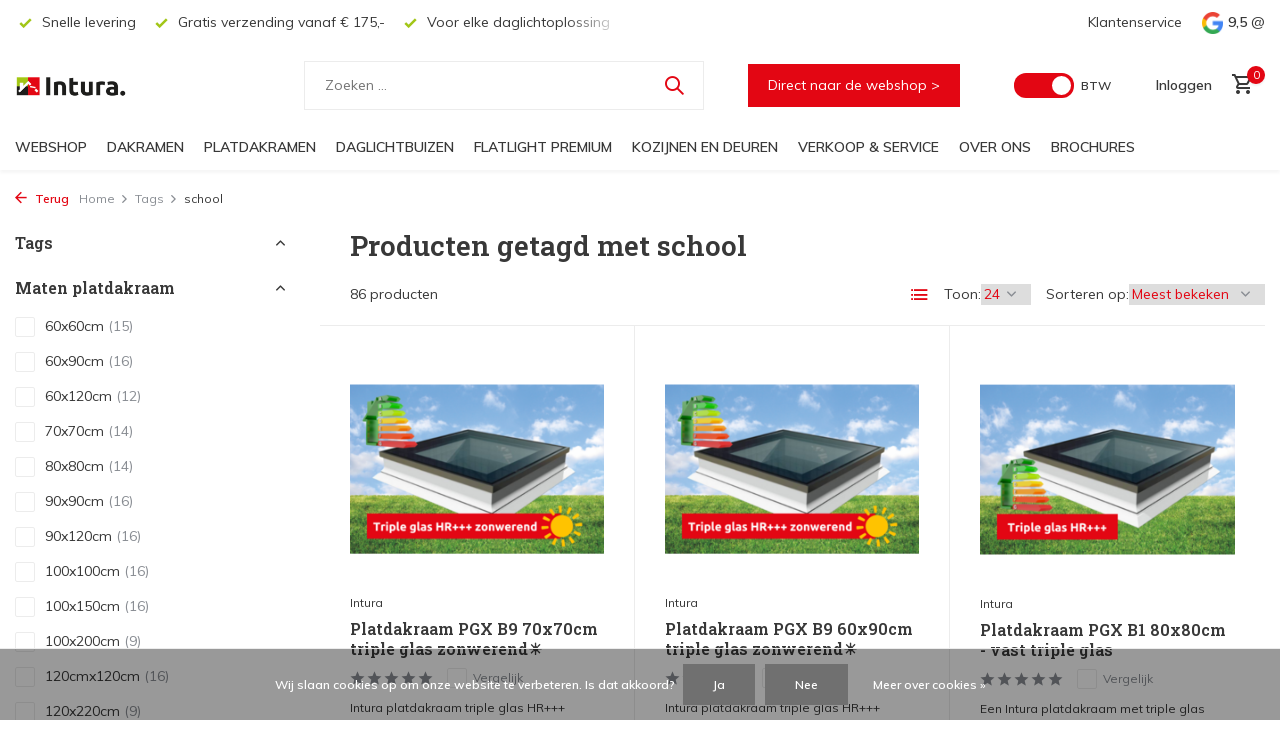

--- FILE ---
content_type: text/html;charset=utf-8
request_url: https://www.intura.nl/tags/school/page3.html
body_size: 18382
content:
<!DOCTYPE html>
<html lang="nl">
  <head>
                                                                                                                                                                                                                                                                                                                                                                                                                                                                                                                                                                                                                                                                                                                                                                      
<script type="text/javascript">
   window.dataLayer = window.dataLayer || [];
   dataLayer.push({
                            
      // ecomm_pagetype: "category",
      // ecomm_category: "Producten getagd met school",
      // ecomm_prodid: "132198683,132198681,132198622,132198611,132198605,132198587,132198571,132198569,132198522,132198514,132198498,132198488,130281869,132198707,132198705,132198700,132198698,132198695,132198689,132198677,132198644,132198636,132198633,132198627",
      // ecomm_totalvalue: "53160.26"
                  //            
             
      });
      
</script>

<script>
// <!-- Google Tag Manager -->
(function(w,d,s,l,i){w[l]=w[l]||[];w[l].push({'gtm.start':
new Date().getTime(),event:'gtm.js'});var f=d.getElementsByTagName(s)[0],
j=d.createElement(s),dl=l!='dataLayer'?'&l='+l:'';j.async=true;j.src=
'https://www.googletagmanager.com/gtm.js?id='+i+dl;f.parentNode.insertBefore(j,f);
})(window,document,'script','dataLayer','GTM-KNF2W6Z');
// <!-- End Google Tag Manager -->
</script>
    <meta charset="utf-8"/>
<!-- [START] 'blocks/head.rain' -->
<!--

  (c) 2008-2026 Lightspeed Netherlands B.V.
  http://www.lightspeedhq.com
  Generated: 19-01-2026 @ 20:52:31

-->
<link rel="canonical" href="https://www.intura.nl/tags/school/"/>
<link rel="prev" href="https://www.intura.nl/tags/school/page2.html"/>
<link rel="next" href="https://www.intura.nl/tags/school/page4.html"/>
<link rel="alternate" href="https://www.intura.nl/index.rss" type="application/rss+xml" title="Nieuwe producten"/>
<link href="https://cdn.webshopapp.com/assets/cookielaw.css?2025-02-20" rel="stylesheet" type="text/css"/>
<meta name="robots" content="noodp,noydir"/>
<meta name="google-site-verification" content="PSB9N1t_ivWqB2c2DH-WrPmuParPlwUU7Szy32cFmoo"/>
<meta name="google-site-verification" content="&lt;meta name=&quot;msvalidate.01&quot; content=&quot;56AE192D2AC6E9593A60677A2F8B7352&quot; /&gt;"/>
<meta property="og:url" content="https://www.intura.nl/tags/school/?source=facebook"/>
<meta property="og:site_name" content="Intura. daglichtoplossingen"/>
<meta property="og:title" content="school"/>
<meta property="og:description" content="Intura. is de Nederlandse daglichtleverancier voor uw dakraam, dakramen, platdakraam, lichtkoepel, lichtstraat, daglichtbuis en aluminium en kunststof kozijnen"/>
<script>
<meta name="msvalidate.01" content="56AE192D2AC6E9593A60677A2F8B7352" />
</script>
<script src="https://www.powr.io/powr.js?external-type=lightspeed"></script>
<script>
(function(w,d,s,l,i){w[l]=w[l]||[];w[l].push({'gtm.start':
new Date().getTime(),event:'gtm.js'});var f=d.getElementsByTagName(s)[0],
j=d.createElement(s),dl=l!='dataLayer'?'&l='+l:'';j.async=true;j.src=
'https://www.googletagmanager.com/gtm.js?id='+i+dl;f.parentNode.insertBefore(j,f);
})(window,document,'script','dataLayer','GTM-KNF2W6Z');
</script>
<!--[if lt IE 9]>
<script src="https://cdn.webshopapp.com/assets/html5shiv.js?2025-02-20"></script>
<![endif]-->
<!-- [END] 'blocks/head.rain' -->
    <title>school - Intura. daglichtoplossingen</title>
    <meta name="description" content="Intura. is de Nederlandse daglichtleverancier voor uw dakraam, dakramen, platdakraam, lichtkoepel, lichtstraat, daglichtbuis en aluminium en kunststof kozijnen" />
    <meta name="keywords" content="school, Lichtkoepel, platdakraam, dakraam, daglichtbuis, lichtstraat, kozijnen, kunststof kozijnen, aluminium kozijnen, schuifpui, daktoetreding, deuren" />
    <meta http-equiv="X-UA-Compatible" content="IE=edge">
    <meta name="viewport" content="width=device-width, initial-scale=1.0, maximum-scale=5.0, user-scalable=no">
    <meta name="apple-mobile-web-app-capable" content="yes">
    <meta name="apple-mobile-web-app-status-bar-style" content="black">

    <link rel="shortcut icon" href="https://cdn.webshopapp.com/shops/57341/themes/178931/v/1682788/assets/favicon.ico?20230205220345" type="image/x-icon" />
    <link rel="preconnect" href="https://fonts.gstatic.com" />
    <link rel="dns-prefetch" href="https://fonts.gstatic.com">
    <link rel="preconnect" href="https://fonts.googleapis.com">
		<link rel="dns-prefetch" href="https://fonts.googleapis.com">
		<link rel="preconnect" href="https://ajax.googleapis.com">
		<link rel="dns-prefetch" href="https://ajax.googleapis.com">
		<link rel="preconnect" href="https://cdn.webshopapp.com/">
		<link rel="dns-prefetch" href="https://cdn.webshopapp.com/">
    
                        <link rel="preload" href="https://fonts.googleapis.com/css2?family=Muli:wght@300;400;600&family=Roboto+Slab:wght@600&display=swap" as="style" />
    <link rel="preload" href="https://cdn.webshopapp.com/shops/57341/themes/178931/assets/bootstrap-min.css?20260105092119" as="style" />
    <link rel="preload" href="https://cdn.webshopapp.com/shops/57341/themes/178931/assets/owl-carousel-min.css?20260105092119" as="style" />
    <link rel="preload" href="https://cdn.jsdelivr.net/npm/@fancyapps/ui/dist/fancybox.css" as="style" />
    <link rel="preload" href="https://cdn.webshopapp.com/assets/gui-2-0.css?2025-02-20" as="style" />
    <link rel="preload" href="https://cdn.webshopapp.com/assets/gui-responsive-2-0.css?2025-02-20" as="style" />
        	<link rel="preload" href="https://cdn.webshopapp.com/shops/57341/themes/178931/assets/icomoon-medium.ttf?20260105092119" as="font" crossorigin>
        <link rel="preload" href="https://cdn.webshopapp.com/shops/57341/themes/178931/assets/style.css?20260105092119" as="style" />
    <link rel="preload" href="https://cdn.webshopapp.com/shops/57341/themes/178931/assets/custom.css?20260105092119" as="style" />
    
    <script src="https://cdn.webshopapp.com/assets/jquery-1-9-1.js?2025-02-20"></script>
            <link rel="preload" href="https://cdn.webshopapp.com/shops/57341/themes/178931/assets/bootstrap-min.js?20260105092119" as="script">
    <link rel="preload" href="https://cdn.webshopapp.com/assets/gui.js?2025-02-20" as="script">
    <link rel="preload" href="https://cdn.webshopapp.com/assets/gui-responsive-2-0.js?2025-02-20" as="script">
    <link rel="preload" href="https://cdn.webshopapp.com/shops/57341/themes/178931/assets/scripts.js?20260105092119" as="script">
    <link rel="preload" href="https://cdn.webshopapp.com/shops/57341/themes/178931/assets/global.js?20260105092119" as="script">
    
    <meta property="og:title" content="school">
<meta property="og:type" content="website"> 
<meta property="og:site_name" content="Intura. daglichtoplossingen">
<meta property="og:url" content="https://www.intura.nl/">
<meta property="og:image" content="https://cdn.webshopapp.com/shops/57341/themes/178931/v/2186016/assets/share-image.jpg?20240223104017">
<meta name="twitter:title" content="school">
<meta name="twitter:description" content="Intura. is de Nederlandse daglichtleverancier voor uw dakraam, dakramen, platdakraam, lichtkoepel, lichtstraat, daglichtbuis en aluminium en kunststof kozijnen">
<meta name="twitter:site" content="Intura. daglichtoplossingen">
<meta name="twitter:card" content="https://cdn.webshopapp.com/shops/57341/themes/178931/v/2695969/assets/logo.png?20250822092329">
<meta name="twitter:image" content="https://cdn.webshopapp.com/shops/57341/themes/178931/v/2186016/assets/share-image.jpg?20240223104017">
<script type="application/ld+json">
  [
        {
      "@context": "https://schema.org/",
      "@type": "BreadcrumbList",
      "itemListElement":
      [
        {
          "@type": "ListItem",
          "position": 1,
          "item": {
            "@id": "https://www.intura.nl/",
            "name": "Home"
          }
        },
                {
          "@type": "ListItem",
          "position": 2,
          "item":	{
            "@id": "https://www.intura.nl/tags/",
            "name": "Tags"
          }
        },                {
          "@type": "ListItem",
          "position": 3,
          "item":	{
            "@id": "https://www.intura.nl/tags/school/",
            "name": "school"
          }
        }              ]
    },
            {
      "@context": "https://schema.org/",
      "@type": "Organization",
      "url": "https://www.intura.nl/",
      "name": "Intura. daglichtoplossingen",
      "legalName": "Intura. daglichtoplossingen",
      "description": "Intura. is de Nederlandse daglichtleverancier voor uw dakraam, dakramen, platdakraam, lichtkoepel, lichtstraat, daglichtbuis en aluminium en kunststof kozijnen",
      "logo": "https://cdn.webshopapp.com/shops/57341/themes/178931/v/2695969/assets/logo.png?20250822092329",
      "image": "https://cdn.webshopapp.com/shops/57341/themes/178931/v/2186016/assets/share-image.jpg?20240223104017",
      "contactPoint": {
        "@type": "ContactPoint",
        "contactType": "Customer service",
        "telephone": ""
      },
      "address": {
        "@type": "PostalAddress",
        "streetAddress": "",
        "addressLocality": "",
        "postalCode": "",
        "addressCountry": "NL"
      }
      ,
      "aggregateRating": {
          "@type": "AggregateRating",
          "bestRating": "5",
          "worstRating": "1",
          "ratingValue": "4,5",
          "reviewCount": "100",
          "url":""
      }
          },
    { 
      "@context": "https://schema.org/", 
      "@type": "WebSite", 
      "url": "https://www.intura.nl/", 
      "name": "Intura. daglichtoplossingen",
      "description": "Intura. is de Nederlandse daglichtleverancier voor uw dakraam, dakramen, platdakraam, lichtkoepel, lichtstraat, daglichtbuis en aluminium en kunststof kozijnen",
      "author": [
        {
          "@type": "Organization",
          "url": "https://www.dmws.nl/",
          "name": "DMWS BV",
          "address": {
            "@type": "PostalAddress",
            "streetAddress": "Wilhelmina plein 25",
            "addressLocality": "Eindhoven",
            "addressRegion": "NB",
            "postalCode": "5611 HG",
            "addressCountry": "NL"
          }
        }
      ]
    }      ]
</script>    
    <link rel="stylesheet" href="https://fonts.googleapis.com/css2?family=Muli:wght@300;400;600&family=Roboto+Slab:wght@600&display=swap" type="text/css">
    <link rel="stylesheet" href="https://cdn.webshopapp.com/shops/57341/themes/178931/assets/bootstrap-min.css?20260105092119" type="text/css">
    <link rel="stylesheet" href="https://cdn.webshopapp.com/shops/57341/themes/178931/assets/owl-carousel-min.css?20260105092119" type="text/css">
    <link rel="stylesheet" href="https://cdn.jsdelivr.net/npm/@fancyapps/ui/dist/fancybox.css" type="text/css">
    <link rel="stylesheet" href="https://cdn.webshopapp.com/assets/gui-2-0.css?2025-02-20" type="text/css">
    <link rel="stylesheet" href="https://cdn.webshopapp.com/assets/gui-responsive-2-0.css?2025-02-20" type="text/css">
    <link rel="stylesheet" href="https://cdn.webshopapp.com/shops/57341/themes/178931/assets/style.css?20260105092119" type="text/css">
    <link rel="stylesheet" href="https://cdn.webshopapp.com/shops/57341/themes/178931/assets/custom.css?20260105092119" type="text/css">
    
            
        <link href="https://www.intura.nl/tags/school/page3.html" hreflang="x-default" rel="alternate"/>

            <link href="https://www.intura.be/tags/school/page3.html" hreflang="nl-be" rel="alternate"/>
    <link href="https://www.intura.nl/tags/school/page3.html" hreflang="nl-nl" rel="alternate"/>
        
    
    
  </head>
  <body>
    <!-- Google Tag Manager (noscript) --><noscript><iframe src="https://www.googletagmanager.com/ns.html?id=GTM-KNF2W6Z"
        height="0" width="0" style="display:none;visibility:hidden"></iframe></noscript><!-- End Google Tag Manager (noscript) --><aside id="cart" class="sidebar d-flex cart palette-bg-white"><div class="heading d-none d-sm-block"><i class="icon-x close"></i><h3>Mijn winkelwagen</h3></div><div class="heading d-sm-none palette-bg-accent-light mobile"><i class="icon-x close"></i><h3>Mijn winkelwagen</h3></div><div class="filledCart d-none"><ul class="list-cart list-inline mb-0 scrollbar"></ul><div class="totals-wrap"><p data-cart="total">Totaal (<span class="length dmws-p_w8fzr7_m2-module-cart-count-override">0</span>) producten<span class="amount">€0,00</span></p><p data-cart="shipping" class="shipping d-none">Verzendkosten<span class="positive"><b>Gratis</b></span></p><p data-cart="vat">BTW<span>€0,00</span></p><p class="free-shipping">Shop nog voor <b class="amount">€50,00</b> en je bestelling wordt <b class="positive">Gratis</b> verzonden!</p><p class="total" data-cart="grand-total"><b>Totaalbedrag</b><span class="grey">Inclusief BTW</span><span><b>€0,00</b></span></p></div><div class="continue d-flex align-items-center"><a href="https://www.intura.nl/cart/" class="button solid cta">Ja, ik wil dit bestellen</a></div></div><p class="emptyCart align-items-center">U heeft geen artikelen in uw winkelwagen...</p><div class="bottom d-none d-sm-block"><div class="payments d-flex justify-content-center flex-wrap dmws-payments"><div class="d-flex align-items-center justify-content-center"><img class="lazy" src="https://cdn.webshopapp.com/shops/57341/themes/178931/assets/lazy-preload.jpg?20260105092119" data-src="https://cdn.webshopapp.com/assets/icon-payment-ideal.png?2025-02-20" alt="iDEAL" height="16" width="37" /></div><div class="d-flex align-items-center justify-content-center"><img class="lazy" src="https://cdn.webshopapp.com/shops/57341/themes/178931/assets/lazy-preload.jpg?20260105092119" data-src="https://cdn.webshopapp.com/assets/icon-payment-mistercash.png?2025-02-20" alt="Bancontact" height="16" width="37" /></div><div class="d-flex align-items-center justify-content-center"><img class="lazy" src="https://cdn.webshopapp.com/shops/57341/themes/178931/assets/lazy-preload.jpg?20260105092119" data-src="https://cdn.webshopapp.com/assets/icon-payment-directebanking.png?2025-02-20" alt="SOFORT Banking" height="16" width="37" /></div><div class="d-flex align-items-center justify-content-center"><img class="lazy" src="https://cdn.webshopapp.com/shops/57341/themes/178931/assets/lazy-preload.jpg?20260105092119" data-src="https://cdn.webshopapp.com/assets/icon-payment-mastercard.png?2025-02-20" alt="MasterCard" height="16" width="37" /></div><div class="d-flex align-items-center justify-content-center"><img class="lazy" src="https://cdn.webshopapp.com/shops/57341/themes/178931/assets/lazy-preload.jpg?20260105092119" data-src="https://cdn.webshopapp.com/assets/icon-payment-maestro.png?2025-02-20" alt="Maestro" height="16" width="37" /></div><div class="d-flex align-items-center justify-content-center"><img class="lazy" src="https://cdn.webshopapp.com/shops/57341/themes/178931/assets/lazy-preload.jpg?20260105092119" data-src="https://cdn.webshopapp.com/assets/icon-payment-visa.png?2025-02-20" alt="Visa" height="16" width="37" /></div><div class="d-flex align-items-center justify-content-center"><img class="lazy" src="https://cdn.webshopapp.com/shops/57341/themes/178931/assets/lazy-preload.jpg?20260105092119" data-src="https://cdn.webshopapp.com/assets/icon-payment-klarnapaylater.png?2025-02-20" alt="Klarna." height="16" width="37" /></div></div></div></aside><header id="variant-1" class="d-none d-md-block sticky"><div class="topbar palette-bg-white"><div class="container"><div class="row align-items-center justify-content-between"><div class="col-6 col-lg-5 col-xl-6"><div class="usp" data-total="3"><div class="list"><div class="item"><i class="icon-check"></i> Voor elke daglichtoplossing</div><div class="item"><i class="icon-check"></i> Snelle levering</div><div class="item"><i class="icon-check"></i> Gratis verzending vanaf € 175,-</div></div></div></div><div class="col-6 col-lg-7 col-xl-6 d-flex justify-content-end right"><div><a href="/service">Klantenservice</a></div><div class="review-widget"><img class="lazy" src="https://cdn.webshopapp.com/shops/57341/themes/178931/assets/lazy-preload.jpg?20260105092119" data-src="https://cdn.webshopapp.com/shops/57341/themes/178931/assets/review-widget.png?20260105092119" alt="Review Logo" height="22" width="22" /><b>9,5</b><span class="d-none d-lg-inline"> @ </span></div></div></div></div></div><div class="sticky"><div class="overlay palette-bg-white"></div><div class="mainbar palette-bg-white"><div class="container"><div class="row align-items-center justify-content-between"><div class="col-12 d-flex align-items-center justify-content-between"><a href="https://www.intura.nl/" title="Intura. dakramen, platdakramen, daglichtbuizen, lichtkoepels, aluminium en kunststof kozijnen en deuren. " class="logo nf"><img src="https://cdn.webshopapp.com/shops/57341/themes/147944/assets/logo.png?20201113140251" alt="Intura. dakramen, platdakramen, daglichtbuizen, lichtkoepels, aluminium en kunststof kozijnen en deuren. " width="200" height="51" /></a><ul class="d-none d-md-block list-inline mb-0 navigation"></ul><form action="https://www.intura.nl/search/" method="get" role="search" class="formSearch search-form default"><input type="text" name="q" autocomplete="off" value="" aria-label="Zoeken" placeholder="Zoeken ..." /><i class="icon-x"></i><button type="submit" class="search-btn" title="Zoeken"><i class="icon-search"></i></button><div class="search-results palette-bg-white"><div class="heading">Zoekresultaten voor '<span></span>'</div><ul class="list-inline list-results"></ul><ul class="list-inline list-products"></ul><a href="#" class="all">Bekijk alle resultaten</a><div class="suggestions">
          Meest gezocht                                    <a href="https://www.intura.nl/webshop/intura-platdakramen/"> Platdakramen</a><a href="https://www.intura.nl/webshop/dakramen-kunststof/">Dakramen</a><a href="https://www.intura.nl/kozijnen-en-deuren/kozijnen-met-88md-premium-profiel/">Kunststof kozijnen</a><a href="#">Aluminium kozijnen</a><a href="#">Taatsdeuren</a></div></div></form><a href="https://www.intura.nl/webshop/" class="button">Direct naar de webshop ></a><div class="wrap-cart d-flex align-items-center"><div class="link btw"><div class="btw-toggle"><div class="btw-icon cart-icon"><label class="switch"><input id="btwTogglerDesktop" class="btwToggler" type="checkbox" onchange="toggleBTW('btwTogglerDesktop');" checked><div class="slider round"></div></label><label for="btwTogglerDesktop" class="label-after">BTW</label></div></div></div><div class="drop-down with-overlay account login"><div class="current"><a href="https://www.intura.nl/account/login/" aria-label="Mijn account" class="nf"><span class="d-lg-none"><i class="icon-account"></i></span><span class="d-none d-lg-block">Inloggen</span></a></div><div class="drop shadow d-none d-md-block"><ul class="list-inline mb-0"><li><i class="icon-check"></i> Alle orders in 1 overzicht</li><li><i class="icon-check"></i> Voordeel voor professionals</li><li><i class="icon-check"></i> Extra bestelgemak</li></ul><div class="d-flex align-items-center justify-content-between"><a href="https://www.intura.nl/account/login/" class="button">Inloggen</a><span>Nieuw? <a href="https://www.intura.nl/account/register/">Account aanmaken</a></span></div></div></div><a href="https://www.intura.nl/cart/" class="pos-r cart nf"><i class="icon-cart"></i><span class="count dmws-a_w8fzr7_m2-module-cart-count-override">0</span></a></div></div></div></div></div><div class="menubar palette-bg-white shadow"><div class="container"><div class="row"><div class="col-12"><div class="menu d-none d-md-flex align-items-center default default mega "><ul class="list-inline mb-0"><li class="list-inline-item has-sub"><a href="https://www.intura.nl/webshop/">Webshop</a><ul class="sub palette-bg-white"><li class="has-children"><a href="https://www.intura.nl/webshop/intura-platdakramen/">Intura Platdakramen</a><ul class="subsub palette-bg-white"><li><a href="https://www.intura.nl/webshop/intura-platdakramen/platdakraam-vaste-uitvoering/">Platdakraam vaste uitvoering</a></li><li><a href="https://www.intura.nl/webshop/intura-platdakramen/platdakraam-elektrisch-ventilerend/">Platdakraam elektrisch ventilerend</a></li><li><a href="https://www.intura.nl/webshop/intura-platdakramen/intura-pgm-serie-daktoetreding/">Intura PGM serie daktoetreding</a></li><li><a href="https://www.intura.nl/webshop/intura-platdakramen/platdakraam-beloopbaar-glas/">Platdakraam beloopbaar glas</a></li><li><a href="https://www.intura.nl/webshop/intura-platdakramen/raamdecoratie-platdakramen/">Raamdecoratie platdakramen</a></li><li class="more"><a href="https://www.intura.nl/webshop/intura-platdakramen/">Toon meer</a></li></ul></li><li class="has-children"><a href="https://www.intura.nl/webshop/daglichtbuizen/">Daglichtbuizen</a><ul class="subsub palette-bg-white"><li><a href="https://www.intura.nl/webshop/daglichtbuizen/daglichtbuis-plat-dak/">Daglichtbuis plat dak</a></li><li><a href="https://www.intura.nl/webshop/daglichtbuizen/daglichtbuis-hellend-dak/">Daglichtbuis hellend dak</a></li><li><a href="https://www.intura.nl/webshop/daglichtbuizen/daglichtbuis-gevel/">Daglichtbuis gevel</a></li><li><a href="https://www.intura.nl/webshop/daglichtbuizen/daglichtbuis-accessoires/">Daglichtbuis accessoires</a></li></ul></li><li class="has-children"><a href="https://www.intura.nl/webshop/lichtkoepels/">Lichtkoepels</a><ul class="subsub palette-bg-white"><li><a href="https://www.intura.nl/webshop/lichtkoepels/lichtkoepel-superdeals/">Lichtkoepel Superdeals</a></li><li><a href="https://www.intura.nl/webshop/lichtkoepels/lichtkoepel-renovatiemodule-dgp-a1/">Lichtkoepel renovatiemodule DGP A1</a></li></ul></li><li class="has-children"><a href="https://www.intura.nl/webshop/dakramen-kunststof/">Dakramen kunststof</a><ul class="subsub palette-bg-white"><li><a href="https://www.intura.nl/webshop/dakramen-kunststof/kunststof-tuimel-dakramen/">Kunststof tuimel dakramen </a></li><li><a href="https://www.intura.nl/webshop/dakramen-kunststof/uitzet-dakramen/">Uitzet dakramen</a></li><li><a href="https://www.intura.nl/webshop/dakramen-kunststof/dakraam-fixed/">Dakraam fixed</a></li><li><a href="https://www.intura.nl/webshop/dakramen-kunststof/gootstukken/">Gootstukken</a></li><li><a href="https://www.intura.nl/webshop/dakramen-kunststof/accessoires-intura-dakramen/">Accessoires Intura dakramen</a></li></ul></li><li class="has-children"><a href="https://www.intura.nl/webshop/kleine-dakramen/">Kleine dakramen</a><ul class="subsub palette-bg-white"><li><a href="https://www.intura.nl/webshop/kleine-dakramen/intura-vista-warm-dak/">Intura Vista serie - warm dak</a></li></ul></li><li class=""><a href="https://www.intura.nl/webshop/rookluiken/">Rookluiken</a></li><li class=""><a href="https://www.intura.nl/webshop/lichtstraten/">Lichtstraten</a></li></ul></li><li class="list-inline-item has-sub"><a href="https://www.intura.nl/dakramen/">Dakramen </a><ul class="sub palette-bg-white"><li class=""><a href="https://www.intura.nl/dakramen/intura-vista-klein-dakraam/">Intura Vista - klein dakraam</a></li><li class=""><a href="https://www.intura.nl/dakramen/kunststof-dakraam/">Kunststof dakraam</a></li><li class="has-children"><a href="https://www.intura.nl/dakramen/accessoires/">Accessoires</a><ul class="subsub palette-bg-white"><li><a href="https://www.intura.nl/dakramen/accessoires/accessoires-binnenzijde/">Accessoires binnenzijde</a></li><li><a href="https://www.intura.nl/dakramen/accessoires/accessoires-buitenzijde/">Accessoires buitenzijde</a></li><li><a href="https://www.intura.nl/dakramen/accessoires/gootstukken/">Gootstukken</a></li><li><a href="https://www.intura.nl/dakramen/accessoires/installatie-accessoires/">Installatie accessoires</a></li></ul></li></ul></li><li class="list-inline-item has-sub"><a href="https://www.intura.nl/platdakramen/">Platdakramen</a><ul class="sub palette-bg-white"><li class=""><a href="https://www.intura.nl/platdakramen/platdakraam-vaste-uitvoering/">Platdakraam vaste uitvoering</a></li><li class=""><a href="https://www.intura.nl/platdakramen/platdakraam-elektrisch-ventilerend/">Platdakraam  elektrisch ventilerend</a></li><li class=""><a href="https://www.intura.nl/platdakramen/platdakraam-beloopbaar-glas/">Platdakraam beloopbaar glas</a></li><li class=""><a href="https://www.intura.nl/platdakramen/daktoetreding-met-hr-glas/">Daktoetreding met HR++ glas</a></li><li class=""><a href="https://www.intura.nl/platdakramen/lichtkoepel-renovatie-module/">Lichtkoepel renovatie module</a></li><li class=""><a href="https://www.intura.nl/platdakramen/maatwerk-lichtstraten/">Maatwerk lichtstraten</a></li></ul></li><li class="list-inline-item has-sub"><a href="https://www.intura.nl/daglichtbuizen/">Daglichtbuizen</a><ul class="sub palette-bg-white"><li class=""><a href="https://www.intura.nl/daglichtbuizen/daglichtbuis-plat-dak/">Daglichtbuis plat dak</a></li><li class=""><a href="https://www.intura.nl/daglichtbuizen/daglichtbuis-hellend-dak/">Daglichtbuis hellend dak</a></li><li class=""><a href="https://www.intura.nl/daglichtbuizen/daglichtbuis-gevel/">Daglichtbuis gevel</a></li><li class=""><a href="https://www.intura.nl/daglichtbuizen/accesoires-daglichtbuizen/">Accesoires daglichtbuizen</a></li></ul></li><li class="list-inline-item"><a href="https://www.intura.nl/flatlight-premium/">FlatLight Premium</a></li><li class="list-inline-item has-sub"><a href="https://www.intura.nl/kozijnen-en-deuren/">Kozijnen en deuren</a><ul class="sub palette-bg-white"><li class="has-children"><a href="https://www.intura.nl/kozijnen-en-deuren/kunststof-kozijnen/">Kunststof kozijnen</a><ul class="subsub palette-bg-white"><li><a href="https://www.intura.nl/kozijnen-en-deuren/kunststof-kozijnen/kunststof-blokprofiel-nl-120mm/">Kunststof Blokprofiel NL 120mm</a></li><li><a href="https://www.intura.nl/kozijnen-en-deuren/kunststof-kozijnen/k-vision-kunststof-kozijnen/">K-VISION kunststof kozijnen</a></li><li><a href="https://www.intura.nl/kozijnen-en-deuren/kunststof-kozijnen/schuifpuien/">Schuifpuien</a></li></ul></li><li class="has-children"><a href="https://www.intura.nl/kozijnen-en-deuren/aluminium-kozijnen/">Aluminium kozijnen</a><ul class="subsub palette-bg-white"><li><a href="https://www.intura.nl/kozijnen-en-deuren/aluminium-kozijnen/aluminium-ramen/">Aluminium ramen</a></li><li><a href="https://www.intura.nl/kozijnen-en-deuren/aluminium-kozijnen/schuifsystemen/">Schuifsystemen</a></li><li><a href="https://www.intura.nl/kozijnen-en-deuren/aluminium-kozijnen/vouwwanden-terrazza/">Vouwwanden Terrazza</a></li></ul></li><li class=""><a href="https://www.intura.nl/kozijnen-en-deuren/montageservice-kozijnen/">Montageservice kozijnen</a></li></ul></li><li class="list-inline-item has-sub"><a href="https://www.intura.nl/verkoop-service/">Verkoop &amp; Service</a><ul class="sub palette-bg-white"><li class="has-children"><a href="https://www.intura.nl/verkoop-service/professionals/">Professionals</a><ul class="subsub palette-bg-white"><li><a href="https://www.intura.nl/verkoop-service/professionals/dealers/">Dealers</a></li><li><a href="https://www.intura.nl/verkoop-service/professionals/architecten/">Architecten</a></li><li><a href="https://www.intura.nl/verkoop-service/professionals/aannemers/">Aannemers</a></li><li><a href="https://www.intura.nl/verkoop-service/professionals/woningcorporaties-en-vves/">Woningcorporaties en VVE&#039;s</a></li></ul></li><li class=""><a href="https://www.intura.nl/verkoop-service/montagehandleidingen/">Montagehandleidingen</a></li><li class=""><a href="https://www.intura.nl/verkoop-service/serviceformulier/">Serviceformulier</a></li><li class=""><a href="https://www.intura.nl/verkoop-service/stabu-bestekteksten-en-autocad-bestanden/">Stabu bestekteksten en AutoCad bestanden</a></li></ul></li><li class="list-inline-item has-sub"><a href="https://www.intura.nl/over-ons/">Over ons</a><ul class="sub palette-bg-white"><li class=""><a href="https://www.intura.nl/over-ons/werken-bij-intura/">Werken bij Intura</a></li><li class=""><a href="https://www.intura.nl/over-ons/pers/">Pers</a></li><li class=""><a href="https://www.intura.nl/over-ons/contact/">Contact</a></li></ul></li><li class="list-inline-item"><a href="https://www.intura.nl/brochures/">Brochures</a></li></ul></div></div></div></div></div></div><div class="spacetop"></div></header><header id="mobile-variant-4" class="d-md-none mobile-header sticky"><div class="overlay palette-bg-white"></div><div class="top shadow palette-bg-white"><div class="container"><div class="row"><div class="col-12 d-flex align-items-center justify-content-between"><div class="d-md-none mobile-menu"><i class="icon-menu"></i><div class="menu-wrapper"><div class="d-flex align-items-center justify-content-between heading palette-bg-accent-light"><span>Menu</span><i class="icon-x"></i></div><ul class="list-inline mb-0 palette-bg-white"><li class="link"><a href="https://www.intura.nl/webshop/">Direct naar de webshop ></a></li><li class="categories images"><a href="https://www.intura.nl/catalog/" data-title="categorieën">Categorieën</a><div class="back">Terug naar <span></span></div><ul><li class="has-sub img"><a href="https://www.intura.nl/webshop/" class="nf" data-title="webshop"><img src="https://cdn.webshopapp.com/shops/57341/files/52657072/30x40x3/image.jpg" alt="Webshop" height="40" width="30" />Webshop<i class="icon-chevron-down"></i></a><ul class="sub"><li class="has-children"><a href="https://www.intura.nl/webshop/intura-platdakramen/" data-title="intura platdakramen">Intura Platdakramen<i class="icon-chevron-down"></i></a><ul class="sub"><li><a href="https://www.intura.nl/webshop/intura-platdakramen/platdakraam-vaste-uitvoering/" data-title="platdakraam vaste uitvoering">Platdakraam vaste uitvoering<i class="icon-chevron-down"></i></a><ul class="sub"><li><a href="https://www.intura.nl/webshop/intura-platdakramen/platdakraam-vaste-uitvoering/platdakraam-dubbel-glas/" data-title="platdakraam dubbel glas">Platdakraam dubbel glas</a></li><li><a href="https://www.intura.nl/webshop/intura-platdakramen/platdakraam-vaste-uitvoering/platdakraam-triple-glas/" data-title="platdakraam triple glas">Platdakraam triple glas</a></li><li><a href="https://www.intura.nl/webshop/intura-platdakramen/platdakraam-vaste-uitvoering/platdakraam-zonwerend-vast/" data-title="platdakraam zonwerend vast">Platdakraam zonwerend vast</a></li></ul></li><li><a href="https://www.intura.nl/webshop/intura-platdakramen/platdakraam-elektrisch-ventilerend/" data-title="platdakraam elektrisch ventilerend">Platdakraam elektrisch ventilerend<i class="icon-chevron-down"></i></a><ul class="sub"><li><a href="https://www.intura.nl/webshop/intura-platdakramen/platdakraam-elektrisch-ventilerend/platdakraam-elektrisch-ventilerend-dubbel-glas/" data-title="platdakraam elektrisch ventilerend dubbel glas">Platdakraam elektrisch ventilerend dubbel glas</a></li><li><a href="https://www.intura.nl/webshop/intura-platdakramen/platdakraam-elektrisch-ventilerend/platdakraam-elektrisch-ventilerend-triple-glas/" data-title="platdakraam elektrisch ventilerend triple  glas ">Platdakraam elektrisch ventilerend triple  glas </a></li><li><a href="https://www.intura.nl/webshop/intura-platdakramen/platdakraam-elektrisch-ventilerend/platdakraam-elektrisch-ventilerend-zonwerend-glas/" data-title="platdakraam elektrisch ventilerend zonwerend glas">Platdakraam elektrisch ventilerend zonwerend glas</a></li></ul></li><li><a href="https://www.intura.nl/webshop/intura-platdakramen/intura-pgm-serie-daktoetreding/" data-title="intura pgm serie daktoetreding">Intura PGM serie daktoetreding</a></li><li><a href="https://www.intura.nl/webshop/intura-platdakramen/platdakraam-beloopbaar-glas/" data-title="platdakraam beloopbaar glas">Platdakraam beloopbaar glas</a></li><li><a href="https://www.intura.nl/webshop/intura-platdakramen/raamdecoratie-platdakramen/" data-title="raamdecoratie platdakramen">Raamdecoratie platdakramen</a></li><li><a href="https://www.intura.nl/webshop/intura-platdakramen/accessoires-platdakramen/" data-title="accessoires platdakramen">Accessoires platdakramen</a></li></ul></li><li class="has-children"><a href="https://www.intura.nl/webshop/daglichtbuizen/" data-title="daglichtbuizen">Daglichtbuizen<i class="icon-chevron-down"></i></a><ul class="sub"><li><a href="https://www.intura.nl/webshop/daglichtbuizen/daglichtbuis-plat-dak/" data-title="daglichtbuis plat dak">Daglichtbuis plat dak</a></li><li><a href="https://www.intura.nl/webshop/daglichtbuizen/daglichtbuis-hellend-dak/" data-title="daglichtbuis hellend dak">Daglichtbuis hellend dak</a></li><li><a href="https://www.intura.nl/webshop/daglichtbuizen/daglichtbuis-gevel/" data-title="daglichtbuis gevel">Daglichtbuis gevel</a></li><li><a href="https://www.intura.nl/webshop/daglichtbuizen/daglichtbuis-accessoires/" data-title="daglichtbuis accessoires">Daglichtbuis accessoires</a></li></ul></li><li class="has-children"><a href="https://www.intura.nl/webshop/lichtkoepels/" data-title="lichtkoepels">Lichtkoepels<i class="icon-chevron-down"></i></a><ul class="sub"><li><a href="https://www.intura.nl/webshop/lichtkoepels/lichtkoepel-superdeals/" data-title="lichtkoepel superdeals">Lichtkoepel Superdeals<i class="icon-chevron-down"></i></a><ul class="sub"><li><a href="https://www.intura.nl/webshop/lichtkoepels/lichtkoepel-superdeals/lichtkoepel-met-pvc-opstand/" data-title="lichtkoepel met pvc opstand">Lichtkoepel met PVC opstand</a></li><li><a href="https://www.intura.nl/webshop/lichtkoepels/lichtkoepel-superdeals/losse-lichtkoepel/" data-title="losse lichtkoepel">Losse lichtkoepel</a></li><li><a href="https://www.intura.nl/webshop/lichtkoepels/lichtkoepel-superdeals/ventilerende-lichtkoepel/" data-title="ventilerende lichtkoepel">Ventilerende lichtkoepel</a></li></ul></li><li><a href="https://www.intura.nl/webshop/lichtkoepels/lichtkoepel-renovatiemodule-dgp-a1/" data-title="lichtkoepel renovatiemodule dgp a1">Lichtkoepel renovatiemodule DGP A1</a></li></ul></li><li class="has-children"><a href="https://www.intura.nl/webshop/dakramen-kunststof/" data-title="dakramen kunststof">Dakramen kunststof<i class="icon-chevron-down"></i></a><ul class="sub"><li><a href="https://www.intura.nl/webshop/dakramen-kunststof/kunststof-tuimel-dakramen/" data-title="kunststof tuimel dakramen ">Kunststof tuimel dakramen <i class="icon-chevron-down"></i></a><ul class="sub"><li><a href="https://www.intura.nl/webshop/dakramen-kunststof/kunststof-tuimel-dakramen/dakramen-dubbel-glas/" data-title="dakramen dubbel glas">Dakramen dubbel glas</a></li><li><a href="https://www.intura.nl/webshop/dakramen-kunststof/kunststof-tuimel-dakramen/dakramen-triple-glas/" data-title="dakramen triple glas">Dakramen triple glas</a></li><li><a href="https://www.intura.nl/webshop/dakramen-kunststof/kunststof-tuimel-dakramen/dakramen-zonwerend-glas/" data-title="dakramen zonwerend glas">Dakramen zonwerend glas</a></li></ul></li><li><a href="https://www.intura.nl/webshop/dakramen-kunststof/uitzet-dakramen/" data-title="uitzet dakramen">Uitzet dakramen</a></li><li><a href="https://www.intura.nl/webshop/dakramen-kunststof/dakraam-fixed/" data-title="dakraam fixed">Dakraam fixed</a></li><li><a href="https://www.intura.nl/webshop/dakramen-kunststof/gootstukken/" data-title="gootstukken">Gootstukken</a></li><li><a href="https://www.intura.nl/webshop/dakramen-kunststof/accessoires-intura-dakramen/" data-title="accessoires intura dakramen">Accessoires Intura dakramen</a></li></ul></li><li class="has-children"><a href="https://www.intura.nl/webshop/kleine-dakramen/" data-title="kleine dakramen">Kleine dakramen<i class="icon-chevron-down"></i></a><ul class="sub"><li><a href="https://www.intura.nl/webshop/kleine-dakramen/intura-vista-warm-dak/" data-title="intura vista serie - warm dak">Intura Vista serie - warm dak</a></li></ul></li><li class=""><a href="https://www.intura.nl/webshop/rookluiken/" data-title="rookluiken">Rookluiken</a></li><li class=""><a href="https://www.intura.nl/webshop/lichtstraten/" data-title="lichtstraten">Lichtstraten</a></li></ul></li><li class="has-sub img"><a href="https://www.intura.nl/dakramen/" class="nf" data-title="dakramen "><img src="https://cdn.webshopapp.com/shops/57341/files/380461874/30x40x3/image.jpg" alt="Dakramen " height="40" width="30" />Dakramen <i class="icon-chevron-down"></i></a><ul class="sub"><li class=""><a href="https://www.intura.nl/dakramen/intura-vista-klein-dakraam/" data-title="intura vista - klein dakraam">Intura Vista - klein dakraam</a></li><li class=""><a href="https://www.intura.nl/dakramen/kunststof-dakraam/" data-title="kunststof dakraam">Kunststof dakraam</a></li><li class="has-children"><a href="https://www.intura.nl/dakramen/accessoires/" data-title="accessoires">Accessoires<i class="icon-chevron-down"></i></a><ul class="sub"><li><a href="https://www.intura.nl/dakramen/accessoires/accessoires-binnenzijde/" data-title="accessoires binnenzijde">Accessoires binnenzijde</a></li><li><a href="https://www.intura.nl/dakramen/accessoires/accessoires-buitenzijde/" data-title="accessoires buitenzijde">Accessoires buitenzijde</a></li><li><a href="https://www.intura.nl/dakramen/accessoires/gootstukken/" data-title="gootstukken">Gootstukken</a></li><li><a href="https://www.intura.nl/dakramen/accessoires/installatie-accessoires/" data-title="installatie accessoires">Installatie accessoires</a></li></ul></li></ul></li><li class="has-sub img"><a href="https://www.intura.nl/platdakramen/" class="nf" data-title="platdakramen"><img src="https://cdn.webshopapp.com/shops/57341/files/337448051/30x40x3/image.jpg" alt="Platdakramen" height="40" width="30" />Platdakramen<i class="icon-chevron-down"></i></a><ul class="sub"><li class=""><a href="https://www.intura.nl/platdakramen/platdakraam-vaste-uitvoering/" data-title="platdakraam vaste uitvoering">Platdakraam vaste uitvoering</a></li><li class=""><a href="https://www.intura.nl/platdakramen/platdakraam-elektrisch-ventilerend/" data-title="platdakraam  elektrisch ventilerend">Platdakraam  elektrisch ventilerend</a></li><li class=""><a href="https://www.intura.nl/platdakramen/platdakraam-beloopbaar-glas/" data-title="platdakraam beloopbaar glas">Platdakraam beloopbaar glas</a></li><li class=""><a href="https://www.intura.nl/platdakramen/daktoetreding-met-hr-glas/" data-title="daktoetreding met hr++ glas">Daktoetreding met HR++ glas</a></li><li class=""><a href="https://www.intura.nl/platdakramen/lichtkoepel-renovatie-module/" data-title="lichtkoepel renovatie module">Lichtkoepel renovatie module</a></li><li class=""><a href="https://www.intura.nl/platdakramen/maatwerk-lichtstraten/" data-title="maatwerk lichtstraten">Maatwerk lichtstraten</a></li></ul></li><li class="has-sub img"><a href="https://www.intura.nl/daglichtbuizen/" class="nf" data-title="daglichtbuizen"><img src="https://cdn.webshopapp.com/shops/57341/files/470575217/30x40x3/image.jpg" alt="Daglichtbuizen" height="40" width="30" />Daglichtbuizen<i class="icon-chevron-down"></i></a><ul class="sub"><li class=""><a href="https://www.intura.nl/daglichtbuizen/daglichtbuis-plat-dak/" data-title="daglichtbuis plat dak">Daglichtbuis plat dak</a></li><li class=""><a href="https://www.intura.nl/daglichtbuizen/daglichtbuis-hellend-dak/" data-title="daglichtbuis hellend dak">Daglichtbuis hellend dak</a></li><li class=""><a href="https://www.intura.nl/daglichtbuizen/daglichtbuis-gevel/" data-title="daglichtbuis gevel">Daglichtbuis gevel</a></li><li class=""><a href="https://www.intura.nl/daglichtbuizen/accesoires-daglichtbuizen/" data-title="accesoires daglichtbuizen">Accesoires daglichtbuizen</a></li></ul></li><li class="img"><a href="https://www.intura.nl/flatlight-premium/" class="nf" data-title="flatlight premium"><img src="https://cdn.webshopapp.com/shops/57341/files/464575073/30x40x3/image.jpg" alt="FlatLight Premium" height="40" width="30" />FlatLight Premium</a></li><li class="has-sub img"><a href="https://www.intura.nl/kozijnen-en-deuren/" class="nf" data-title="kozijnen en deuren"><img src="https://cdn.webshopapp.com/shops/57341/files/318522199/30x40x3/image.jpg" alt="Kozijnen en deuren" height="40" width="30" />Kozijnen en deuren<i class="icon-chevron-down"></i></a><ul class="sub"><li class="has-children"><a href="https://www.intura.nl/kozijnen-en-deuren/kunststof-kozijnen/" data-title="kunststof kozijnen">Kunststof kozijnen<i class="icon-chevron-down"></i></a><ul class="sub"><li><a href="https://www.intura.nl/kozijnen-en-deuren/kunststof-kozijnen/kunststof-blokprofiel-nl-120mm/" data-title="kunststof blokprofiel nl 120mm">Kunststof Blokprofiel NL 120mm</a></li><li><a href="https://www.intura.nl/kozijnen-en-deuren/kunststof-kozijnen/k-vision-kunststof-kozijnen/" data-title="k-vision kunststof kozijnen">K-VISION kunststof kozijnen</a></li><li><a href="https://www.intura.nl/kozijnen-en-deuren/kunststof-kozijnen/schuifpuien/" data-title="schuifpuien">Schuifpuien</a></li></ul></li><li class="has-children"><a href="https://www.intura.nl/kozijnen-en-deuren/aluminium-kozijnen/" data-title="aluminium kozijnen">Aluminium kozijnen<i class="icon-chevron-down"></i></a><ul class="sub"><li><a href="https://www.intura.nl/kozijnen-en-deuren/aluminium-kozijnen/aluminium-ramen/" data-title="aluminium ramen">Aluminium ramen</a></li><li><a href="https://www.intura.nl/kozijnen-en-deuren/aluminium-kozijnen/schuifsystemen/" data-title="schuifsystemen">Schuifsystemen</a></li><li><a href="https://www.intura.nl/kozijnen-en-deuren/aluminium-kozijnen/vouwwanden-terrazza/" data-title="vouwwanden terrazza">Vouwwanden Terrazza</a></li></ul></li><li class=""><a href="https://www.intura.nl/kozijnen-en-deuren/montageservice-kozijnen/" data-title="montageservice kozijnen">Montageservice kozijnen</a></li></ul></li><li class="has-sub img"><a href="https://www.intura.nl/verkoop-service/" class="nf" data-title="verkoop &amp; service"><img src="https://cdn.webshopapp.com/shops/57341/files/19960529/30x40x3/image.jpg" alt="Verkoop &amp; Service" height="40" width="30" />Verkoop &amp; Service<i class="icon-chevron-down"></i></a><ul class="sub"><li class="has-children"><a href="https://www.intura.nl/verkoop-service/professionals/" data-title="professionals">Professionals<i class="icon-chevron-down"></i></a><ul class="sub"><li><a href="https://www.intura.nl/verkoop-service/professionals/dealers/" data-title="dealers">Dealers</a></li><li><a href="https://www.intura.nl/verkoop-service/professionals/architecten/" data-title="architecten">Architecten</a></li><li><a href="https://www.intura.nl/verkoop-service/professionals/aannemers/" data-title="aannemers">Aannemers</a></li><li><a href="https://www.intura.nl/verkoop-service/professionals/woningcorporaties-en-vves/" data-title="woningcorporaties en vve&#039;s">Woningcorporaties en VVE&#039;s</a></li></ul></li><li class=""><a href="https://www.intura.nl/verkoop-service/montagehandleidingen/" data-title="montagehandleidingen">Montagehandleidingen</a></li><li class=""><a href="https://www.intura.nl/verkoop-service/serviceformulier/" data-title="serviceformulier">Serviceformulier</a></li><li class=""><a href="https://www.intura.nl/verkoop-service/stabu-bestekteksten-en-autocad-bestanden/" data-title="stabu bestekteksten en autocad bestanden">Stabu bestekteksten en AutoCad bestanden</a></li></ul></li><li class="has-sub img"><a href="https://www.intura.nl/over-ons/" class="nf" data-title="over ons"><img src="https://cdn.webshopapp.com/shops/57341/files/381028882/30x40x3/image.jpg" alt="Over ons" height="40" width="30" />Over ons<i class="icon-chevron-down"></i></a><ul class="sub"><li class=""><a href="https://www.intura.nl/over-ons/werken-bij-intura/" data-title="werken bij intura">Werken bij Intura</a></li><li class=""><a href="https://www.intura.nl/over-ons/pers/" data-title="pers">Pers</a></li><li class=""><a href="https://www.intura.nl/over-ons/contact/" data-title="contact">Contact</a></li></ul></li><li class="img"><a href="https://www.intura.nl/brochures/" class="nf" data-title="brochures"><img src="https://cdn.webshopapp.com/shops/57341/files/380652105/30x40x3/image.jpg" alt="Brochures" height="40" width="30" />Brochures</a></li></ul></li></ul></div></div><a href="https://www.intura.nl/" title="Intura. dakramen, platdakramen, daglichtbuizen, lichtkoepels, aluminium en kunststof kozijnen en deuren. " class="logo nf"><img src="https://cdn.webshopapp.com/shops/57341/themes/147944/assets/logo.png?20201113140251" alt="Intura. dakramen, platdakramen, daglichtbuizen, lichtkoepels, aluminium en kunststof kozijnen en deuren. " width="200" height="51" /></a><div class="wrap-cart d-flex align-items-center"><div class="link btw"><div class="btw-toggle"><div class="btw-icon cart-icon"><label class="switch"><input id="btwTogglerDesktop" class="btwToggler" type="checkbox" onchange="toggleBTW('btwTogglerDesktop');" checked><div class="slider round"></div></label><label for="btwTogglerDesktop" class="label-after">BTW</label></div></div></div><div class="drop-down with-overlay account login"><div class="current"><a href="https://www.intura.nl/account/login/" aria-label="Mijn account" class="nf"><span class="d-lg-none"><i class="icon-account"></i></span><span class="d-none d-lg-block">Inloggen</span></a></div><div class="drop shadow d-none d-md-block"><ul class="list-inline mb-0"><li><i class="icon-check"></i> Alle orders in 1 overzicht</li><li><i class="icon-check"></i> Voordeel voor professionals</li><li><i class="icon-check"></i> Extra bestelgemak</li></ul><div class="d-flex align-items-center justify-content-between"><a href="https://www.intura.nl/account/login/" class="button">Inloggen</a><span>Nieuw? <a href="https://www.intura.nl/account/register/">Account aanmaken</a></span></div></div></div><a href="https://www.intura.nl/cart/" class="pos-r cart nf"><i class="icon-cart"></i><span class="count dmws-a_w8fzr7_m2-module-cart-count-override">0</span></a></div></div></div></div></div><div class="sub palette-bg-white shadow"><div class="container"><div class="row align-items-center justify-content-between"><div class="col-12"><div class="search-m big"></div><div class="usp" data-total="3"><div class="list"><div class="item"><i class="icon-check"></i> Voor elke daglichtoplossing</div><div class="item"><i class="icon-check"></i> Snelle levering</div><div class="item"><i class="icon-check"></i> Gratis verzending vanaf € 175,-</div></div></div></div></div></div></div></header><nav class="breadcrumbs"><div class="container"><div class="row"><div class="col-12"><ol class="d-flex align-items-center flex-wrap"><li class="accent"><a href="javascript: history.go(-1)"><i class="icon-arrow"></i> Terug</a></li><li class="item icon"><a href="https://www.intura.nl/">Home <i class="icon-chevron-down"></i></a></li><li class="item icon"><a href="https://www.intura.nl/tags/">Tags <i class="icon-chevron-down"></i></a></li><li class="item">school</li></ol></div></div></div></nav><article id="collection"><div class="container"><div class="row"><div class="d-lg-block col-12 col-lg-3"><div class="filter-wrap"><form action="https://www.intura.nl/tags/school/" method="get" id="filter_form" class=" more-top"><input type="hidden" name="mode" value="grid" id="filter_form_mode" /><input type="hidden" name="limit" value="24" id="filter_form_limit" /><input type="hidden" name="sort" value="popular" id="filter_form_sort" /><input type="hidden" name="max" value="9000" id="filter_form_max" /><input type="hidden" name="min" value="0" id="filter_form_min" /><div class="d-flex align-items-center justify-content-between d-lg-none heading palette-bg-accent-light"><span>Filters</span><i class="icon-x"></i></div><div id="dmws-filter"><div class="filter categories" data-limit="15"><h4>Tags <i class="icon-chevron-down"></i></h4><div><ul></ul></div></div><div class="filter" data-filter="Maten platdakraam"><h4>Maten platdakraam <i class="icon-chevron-down"></i></h4><div><ul><li><label for="filter_282158"><input type="checkbox" id="filter_282158" name="filter[]" value="282158" ><span class="checkbox"></span><i class="icon-check"></i>60x60cm <span class="count">(15)</span></label></li><li><label for="filter_282170"><input type="checkbox" id="filter_282170" name="filter[]" value="282170" ><span class="checkbox"></span><i class="icon-check"></i>60x90cm <span class="count">(16)</span></label></li><li><label for="filter_377168"><input type="checkbox" id="filter_377168" name="filter[]" value="377168" ><span class="checkbox"></span><i class="icon-check"></i>60x120cm <span class="count">(12)</span></label></li><li><label for="filter_282155"><input type="checkbox" id="filter_282155" name="filter[]" value="282155" ><span class="checkbox"></span><i class="icon-check"></i>70x70cm <span class="count">(14)</span></label></li><li><label for="filter_282161"><input type="checkbox" id="filter_282161" name="filter[]" value="282161" ><span class="checkbox"></span><i class="icon-check"></i>80x80cm <span class="count">(14)</span></label></li><li><label for="filter_282164"><input type="checkbox" id="filter_282164" name="filter[]" value="282164" ><span class="checkbox"></span><i class="icon-check"></i>90x90cm <span class="count">(16)</span></label></li><li><label for="filter_282173"><input type="checkbox" id="filter_282173" name="filter[]" value="282173" ><span class="checkbox"></span><i class="icon-check"></i>90x120cm <span class="count">(16)</span></label></li><li><label for="filter_282167"><input type="checkbox" id="filter_282167" name="filter[]" value="282167" ><span class="checkbox"></span><i class="icon-check"></i>100x100cm <span class="count">(16)</span></label></li><li><label for="filter_282182"><input type="checkbox" id="filter_282182" name="filter[]" value="282182" ><span class="checkbox"></span><i class="icon-check"></i>100x150cm <span class="count">(16)</span></label></li><li><label for="filter_813058"><input type="checkbox" id="filter_813058" name="filter[]" value="813058" ><span class="checkbox"></span><i class="icon-check"></i>100x200cm <span class="count">(9)</span></label></li><li><label for="filter_282176"><input type="checkbox" id="filter_282176" name="filter[]" value="282176" ><span class="checkbox"></span><i class="icon-check"></i>120cmx120cm <span class="count">(16)</span></label></li><li><label for="filter_282185"><input type="checkbox" id="filter_282185" name="filter[]" value="282185" ><span class="checkbox"></span><i class="icon-check"></i>120x220cm <span class="count">(9)</span></label></li><li><label for="filter_282179"><input type="checkbox" id="filter_282179" name="filter[]" value="282179" ><span class="checkbox"></span><i class="icon-check"></i>140x140cm <span class="count">(8)</span></label></li><li><label for="filter_697736"><input type="checkbox" id="filter_697736" name="filter[]" value="697736" ><span class="checkbox"></span><i class="icon-check"></i>200x200cm <span class="count">(8)</span></label></li><li><label for="filter_813059"><input type="checkbox" id="filter_813059" name="filter[]" value="813059" ><span class="checkbox"></span><i class="icon-check"></i>100x250cm <span class="count">(8)</span></label></li></ul></div></div><div class="filter" data-filter="Beglazing"><h4>Beglazing <i class="icon-chevron-down"></i></h4><div><ul><li><label for="filter_863555"><input type="checkbox" id="filter_863555" name="filter[]" value="863555" ><span class="checkbox"></span><i class="icon-check"></i>Dubbel glas HR++ <span class="count">(4)</span></label></li><li><label for="filter_863557"><input type="checkbox" id="filter_863557" name="filter[]" value="863557" ><span class="checkbox"></span><i class="icon-check"></i>Triple glas HR+++ <span class="count">(2)</span></label></li></ul></div></div></div></form></div></div><div class="col-12 col-lg-9"><div class="content-wrap"><h1 class="h1">Producten getagd met school</h1><div class="results-actions d-flex align-items-center justify-content-between"><div class="d-lg-none showFilter"><div class="button cta solid d-flex align-items-center"><i class="icon-lines"></i> Filter</div></div><div class="results">86 producten</div><div class="actions d-flex align-items-center"><a href="https://www.intura.nl/tags/school/page3.html?mode=list" class="mode list" aria-label="List"><i class="icon-list"></i></a><form action="https://www.intura.nl/tags/school/" method="get" class="form-sort d-flex" id="sort_form"><div class="limit d-flex align-items-center"><label for="limit">Toon:</label><select id="limit" name="limit"><option value="12">12</option><option value="24" selected="selected">24</option><option value="36">36</option><option value="72">72</option></select></div><div class="sort d-flex align-items-center"><label for="sort">Sorteren op:</label><select id="sortselect" name="sort"><option value="sort-by" selected disabled>Sorteren op</option><option value="popular" selected="selected">Meest bekeken</option><option value="newest">Nieuwste producten</option><option value="lowest">Laagste prijs</option><option value="highest">Hoogste prijs</option><option value="asc">Naam oplopend</option><option value="desc">Naam aflopend</option></select></div></form></div></div></div><div class="products-wrap"><div class="row products"><div class="product col-6 col-md-4 variant-2" data-url="https://www.intura.nl/platdakraam-intura-pgx-b9-vast-triple-gl-132198683.html"><div class="wrap d-flex flex-column"><div class="image-wrap d-flex justify-content-center"><a href="https://www.intura.nl/platdakraam-intura-pgx-b9-vast-triple-gl-132198683.html" title="Intura Platdakraam PGX B9 70x70cm triple glas zonwerend☀️" class="nf"><img 
             alt="Intura Platdakraam PGX B9 70x70cm triple glas zonwerend☀️"
             title="Intura Platdakraam PGX B9 70x70cm triple glas zonwerend☀️"
             class="lazy"
             src="https://cdn.webshopapp.com/shops/57341/themes/178931/assets/lazy-preload.jpg?20260105092119"
             data-src="https://cdn.webshopapp.com/shops/57341/files/407967965/285x255x2/intura-platdakraam-pgx-b9-70x70cm-triple-glas-zonw.jpg"
             data-srcset="https://cdn.webshopapp.com/shops/57341/files/407967965/285x255x2/intura-platdakraam-pgx-b9-70x70cm-triple-glas-zonw.jpg 1x, https://cdn.webshopapp.com/shops/57341/files/407967965/570x510x2/intura-platdakraam-pgx-b9-70x70cm-triple-glas-zonw.jpg 2x"
             data-sizes="285w"
             width="285"
             height="255"
             data-fill="2"
           /></a></div><a href="https://www.intura.nl/brands/intura/" class="brand">Intura</a><a href="https://www.intura.nl/platdakraam-intura-pgx-b9-vast-triple-gl-132198683.html" title="Intura Platdakraam PGX B9 70x70cm triple glas zonwerend☀️" class="h4">Platdakraam PGX B9 70x70cm triple glas zonwerend☀️</a><div class="meta d-flex"><div class="stars"><i class="icon-star"></i><i class="icon-star"></i><i class="icon-star"></i><i class="icon-star"></i><i class="icon-star"></i></div><div class="check"><label for="add-compare-132198683" class="compare d-flex align-center"><input class="compare-check" id="add-compare-132198683" type="checkbox" value="" data-add-url="https://www.intura.nl/compare/add/261786552/" data-del-url="https://www.intura.nl/compare/delete/261786552/" data-id="132198683" ><span class="checkmark"></span><i class="icon-check"></i> Vergelijk
            </label></div></div><p>Intura platdakraam triple glas HR+++ zonwerend☀️ in de maat 70x70cm is ideaal voor extra daglicht met minder warmte onder het platte dak en een prettiger binnenklimaat op hete dagen.</p><div class="data d-flex"><div class="stock d-flex flex-column justify-content-center"><div class="shipment"></div></div><p id="dmws-a_w8fra9-deliverytime-in-productcard-132198683" data-url="https://www.intura.nl/platdakraam-intura-pgx-b9-vast-triple-gl-132198683.html?format=json">Deliverytime</p><div class="prices price priceInc"><span class="price">€1.333,89</span><span class="vat">Exclusief BTW</span></div><div class="prices price priceEx"><span class="price">€1.614,01</span><span class="vat">Inclusief BTW</span></div></div><form action="https://www.intura.nl/cart/add/261786552/" id="product_configure_form_132198683" method="post" class="d-flex align-items-center"><label class="d-none" for="qty-132198683">Aantal</label><input type="number" name="132198683" data-field="quantity" value="1" min="0" id="qty-132198683" pattern="[0-9]*" inputmode="numeric" /><a href="javascript:;" class="button cta" aria-label="Toevoegen" data-json="https://www.intura.nl/platdakraam-intura-pgx-b9-vast-triple-gl-132198683.html?format=json"><i class="icon-addtocart"></i></a></form></div></div><div class="product col-6 col-md-4 variant-2" data-url="https://www.intura.nl/platdakraam-pgx-b9-vast-triple-60x90cm-zonwerend.html"><div class="wrap d-flex flex-column"><div class="image-wrap d-flex justify-content-center"><a href="https://www.intura.nl/platdakraam-pgx-b9-vast-triple-60x90cm-zonwerend.html" title="Intura Platdakraam PGX B9 60x90cm triple glas zonwerend☀️" class="nf"><img 
             alt="Intura Platdakraam PGX B9 60x90cm triple glas zonwerend☀️"
             title="Intura Platdakraam PGX B9 60x90cm triple glas zonwerend☀️"
             class="lazy"
             src="https://cdn.webshopapp.com/shops/57341/themes/178931/assets/lazy-preload.jpg?20260105092119"
             data-src="https://cdn.webshopapp.com/shops/57341/files/407968428/285x255x2/intura-platdakraam-pgx-b9-60x90cm-triple-glas-zonw.jpg"
             data-srcset="https://cdn.webshopapp.com/shops/57341/files/407968428/285x255x2/intura-platdakraam-pgx-b9-60x90cm-triple-glas-zonw.jpg 1x, https://cdn.webshopapp.com/shops/57341/files/407968428/570x510x2/intura-platdakraam-pgx-b9-60x90cm-triple-glas-zonw.jpg 2x"
             data-sizes="285w"
             width="285"
             height="255"
             data-fill="2"
           /></a></div><a href="https://www.intura.nl/brands/intura/" class="brand">Intura</a><a href="https://www.intura.nl/platdakraam-pgx-b9-vast-triple-60x90cm-zonwerend.html" title="Intura Platdakraam PGX B9 60x90cm triple glas zonwerend☀️" class="h4">Platdakraam PGX B9 60x90cm triple glas zonwerend☀️</a><div class="meta d-flex"><div class="stars"><i class="icon-star"></i><i class="icon-star"></i><i class="icon-star"></i><i class="icon-star"></i><i class="icon-star"></i></div><div class="check"><label for="add-compare-132198681" class="compare d-flex align-center"><input class="compare-check" id="add-compare-132198681" type="checkbox" value="" data-add-url="https://www.intura.nl/compare/add/261786550/" data-del-url="https://www.intura.nl/compare/delete/261786550/" data-id="132198681" ><span class="checkmark"></span><i class="icon-check"></i> Vergelijk
            </label></div></div><p>Intura platdakraam triple glas HR+++ zonwerend☀️ in de maat 60x90cm is ideaal voor extra daglicht met minder warmte onder het platte dak en een prettiger binnenklimaat op hete dagen.</p><div class="data d-flex"><div class="stock d-flex flex-column justify-content-center"><div class="shipment"></div></div><p id="dmws-a_w8fra9-deliverytime-in-productcard-132198681" data-url="https://www.intura.nl/platdakraam-pgx-b9-vast-triple-60x90cm-zonwerend.html?format=json">Deliverytime</p><div class="prices price priceInc"><span class="price">€1.265,49</span><span class="vat">Exclusief BTW</span></div><div class="prices price priceEx"><span class="price">€1.531,24</span><span class="vat">Inclusief BTW</span></div></div><form action="https://www.intura.nl/cart/add/261786550/" id="product_configure_form_132198681" method="post" class="d-flex align-items-center"><label class="d-none" for="qty-132198681">Aantal</label><input type="number" name="132198681" data-field="quantity" value="1" min="0" id="qty-132198681" pattern="[0-9]*" inputmode="numeric" /><a href="javascript:;" class="button cta" aria-label="Toevoegen" data-json="https://www.intura.nl/platdakraam-pgx-b9-vast-triple-60x90cm-zonwerend.html?format=json"><i class="icon-addtocart"></i></a></form></div></div><div class="product col-6 col-md-4 variant-2" data-url="https://www.intura.nl/platdakraam-intura-pgx-b1-vast-80x80cm.html"><div class="wrap d-flex flex-column"><div class="image-wrap d-flex justify-content-center"><a href="https://www.intura.nl/platdakraam-intura-pgx-b1-vast-80x80cm.html" title="Intura Platdakraam PGX B1 80x80cm - vast triple glas" class="nf"><img 
             alt="Intura Platdakraam PGX B1 80x80cm - vast triple glas"
             title="Intura Platdakraam PGX B1 80x80cm - vast triple glas"
             class="lazy"
             src="https://cdn.webshopapp.com/shops/57341/themes/178931/assets/lazy-preload.jpg?20260105092119"
             data-src="https://cdn.webshopapp.com/shops/57341/files/407937823/285x255x2/intura-platdakraam-pgx-b1-80x80cm-vast-triple-glas.jpg"
             data-srcset="https://cdn.webshopapp.com/shops/57341/files/407937823/285x255x2/intura-platdakraam-pgx-b1-80x80cm-vast-triple-glas.jpg 1x, https://cdn.webshopapp.com/shops/57341/files/407937823/570x510x2/intura-platdakraam-pgx-b1-80x80cm-vast-triple-glas.jpg 2x"
             data-sizes="285w"
             width="285"
             height="255"
             data-fill="2"
           /></a></div><a href="https://www.intura.nl/brands/intura/" class="brand">Intura</a><a href="https://www.intura.nl/platdakraam-intura-pgx-b1-vast-80x80cm.html" title="Intura Platdakraam PGX B1 80x80cm - vast triple glas" class="h4">Platdakraam PGX B1 80x80cm - vast triple glas</a><div class="meta d-flex"><div class="stars"><i class="icon-star"></i><i class="icon-star"></i><i class="icon-star"></i><i class="icon-star"></i><i class="icon-star"></i></div><div class="check"><label for="add-compare-132198622" class="compare d-flex align-center"><input class="compare-check" id="add-compare-132198622" type="checkbox" value="" data-add-url="https://www.intura.nl/compare/add/261786488/" data-del-url="https://www.intura.nl/compare/delete/261786488/" data-id="132198622" ><span class="checkmark"></span><i class="icon-check"></i> Vergelijk
            </label></div></div><p>Een Intura platdakraam met triple glas HR+++ 80x80cm verlicht elk vertrek onder het platte dak met natuurlijk licht. Uniek design, onderhoudsvrij wit kunststof frame en sterke isolerende eigenschappen.</p><div class="data d-flex"><div class="stock d-flex flex-column justify-content-center"><div class="shipment"></div></div><p id="dmws-a_w8fra9-deliverytime-in-productcard-132198622" data-url="https://www.intura.nl/platdakraam-intura-pgx-b1-vast-80x80cm.html?format=json">Deliverytime</p><div class="prices price priceInc"><span class="price">€1.052,39</span><span class="vat">Exclusief BTW</span></div><div class="prices price priceEx"><span class="price">€1.273,39</span><span class="vat">Inclusief BTW</span></div></div><form action="https://www.intura.nl/cart/add/261786488/" id="product_configure_form_132198622" method="post" class="d-flex align-items-center"><label class="d-none" for="qty-132198622">Aantal</label><input type="number" name="132198622" data-field="quantity" value="1" min="0" id="qty-132198622" pattern="[0-9]*" inputmode="numeric" /><a href="javascript:;" class="button cta" aria-label="Toevoegen" data-json="https://www.intura.nl/platdakraam-intura-pgx-b1-vast-80x80cm.html?format=json"><i class="icon-addtocart"></i></a></form></div></div><div class="product col-6 col-md-4 variant-2" data-url="https://www.intura.nl/platdakraam-intura-pgx-b1-vast-60x60cm.html"><div class="wrap d-flex flex-column"><div class="image-wrap d-flex justify-content-center"><a href="https://www.intura.nl/platdakraam-intura-pgx-b1-vast-60x60cm.html" title="Intura Platdakraam PGX B1 60x60cm - vast triple glas" class="nf"><img 
             alt="Intura Platdakraam PGX B1 60x60cm - vast triple glas"
             title="Intura Platdakraam PGX B1 60x60cm - vast triple glas"
             class="lazy"
             src="https://cdn.webshopapp.com/shops/57341/themes/178931/assets/lazy-preload.jpg?20260105092119"
             data-src="https://cdn.webshopapp.com/shops/57341/files/407940430/285x255x2/intura-platdakraam-pgx-b1-60x60cm-vast-triple-glas.jpg"
             data-srcset="https://cdn.webshopapp.com/shops/57341/files/407940430/285x255x2/intura-platdakraam-pgx-b1-60x60cm-vast-triple-glas.jpg 1x, https://cdn.webshopapp.com/shops/57341/files/407940430/570x510x2/intura-platdakraam-pgx-b1-60x60cm-vast-triple-glas.jpg 2x"
             data-sizes="285w"
             width="285"
             height="255"
             data-fill="2"
           /></a></div><a href="https://www.intura.nl/brands/intura/" class="brand">Intura</a><a href="https://www.intura.nl/platdakraam-intura-pgx-b1-vast-60x60cm.html" title="Intura Platdakraam PGX B1 60x60cm - vast triple glas" class="h4">Platdakraam PGX B1 60x60cm - vast triple glas</a><div class="meta d-flex"><div class="stars"><i class="icon-star"></i><i class="icon-star"></i><i class="icon-star"></i><i class="icon-star"></i><i class="icon-star"></i></div><div class="check"><label for="add-compare-132198611" class="compare d-flex align-center"><input class="compare-check" id="add-compare-132198611" type="checkbox" value="" data-add-url="https://www.intura.nl/compare/add/261786477/" data-del-url="https://www.intura.nl/compare/delete/261786477/" data-id="132198611" ><span class="checkmark"></span><i class="icon-check"></i> Vergelijk
            </label></div></div><p>Een Intura platdakraam met triple glas HR+++ 60x60cm verlicht elk vertrek onder het platte dak met natuurlijk licht. Uniek design, onderhoudsvrij wit kunststof frame en sterke isolerende eigenschappen.</p><div class="data d-flex"><div class="stock d-flex flex-column justify-content-center"><div class="shipment"></div></div><p id="dmws-a_w8fra9-deliverytime-in-productcard-132198611" data-url="https://www.intura.nl/platdakraam-intura-pgx-b1-vast-60x60cm.html?format=json">Deliverytime</p><div class="prices price priceInc"><span class="price">€882,39</span><span class="vat">Exclusief BTW</span></div><div class="prices price priceEx"><span class="price">€1.067,69</span><span class="vat">Inclusief BTW</span></div></div><form action="https://www.intura.nl/cart/add/261786477/" id="product_configure_form_132198611" method="post" class="d-flex align-items-center"><label class="d-none" for="qty-132198611">Aantal</label><input type="number" name="132198611" data-field="quantity" value="1" min="0" id="qty-132198611" pattern="[0-9]*" inputmode="numeric" /><a href="javascript:;" class="button cta" aria-label="Toevoegen" data-json="https://www.intura.nl/platdakraam-intura-pgx-b1-vast-60x60cm.html?format=json"><i class="icon-addtocart"></i></a></form></div></div><div class="product col-6 col-md-4 variant-2" data-url="https://www.intura.nl/platdakraam-intura-pgx-a9-zonwerend-glas-100x250cm.html"><div class="wrap d-flex flex-column"><div class="image-wrap d-flex justify-content-center"><a href="https://www.intura.nl/platdakraam-intura-pgx-a9-zonwerend-glas-100x250cm.html" title="Intura Platdakraam PGX A9 100x250cm met zonwerend glas☀️" class="nf"><img 
             alt="Intura Platdakraam PGX A9 100x250cm met zonwerend glas☀️"
             title="Intura Platdakraam PGX A9 100x250cm met zonwerend glas☀️"
             class="lazy"
             src="https://cdn.webshopapp.com/shops/57341/themes/178931/assets/lazy-preload.jpg?20260105092119"
             data-src="https://cdn.webshopapp.com/shops/57341/files/396624486/285x255x2/intura-platdakraam-pgx-a9-100x250cm-met-zonwerend.jpg"
             data-srcset="https://cdn.webshopapp.com/shops/57341/files/396624486/285x255x2/intura-platdakraam-pgx-a9-100x250cm-met-zonwerend.jpg 1x, https://cdn.webshopapp.com/shops/57341/files/396624486/570x510x2/intura-platdakraam-pgx-a9-100x250cm-met-zonwerend.jpg 2x"
             data-sizes="285w"
             width="285"
             height="255"
             data-fill="2"
           /></a></div><a href="https://www.intura.nl/brands/intura/" class="brand">Intura</a><a href="https://www.intura.nl/platdakraam-intura-pgx-a9-zonwerend-glas-100x250cm.html" title="Intura Platdakraam PGX A9 100x250cm met zonwerend glas☀️" class="h4">Platdakraam PGX A9 100x250cm met zonwerend glas☀️</a><div class="meta d-flex"><div class="stars"><i class="icon-star"></i><i class="icon-star"></i><i class="icon-star"></i><i class="icon-star"></i><i class="icon-star"></i></div><div class="check"><label for="add-compare-132198605" class="compare d-flex align-center"><input class="compare-check" id="add-compare-132198605" type="checkbox" value="" data-add-url="https://www.intura.nl/compare/add/261786466/" data-del-url="https://www.intura.nl/compare/delete/261786466/" data-id="132198605" ><span class="checkmark"></span><i class="icon-check"></i> Vergelijk
            </label></div></div><p>Een Intura platdakraam PGX A9 100x250cm  met zonwerend glas verlicht elk vertrek onder het platte dak met natuurlijk licht. Uniek design, onderhoudsvrij wit kunststof frame en sterke isolerende eigenschappen.</p><div class="data d-flex"><div class="stock d-flex flex-column justify-content-center"><div class="shipment"></div></div><p id="dmws-a_w8fra9-deliverytime-in-productcard-132198605" data-url="https://www.intura.nl/platdakraam-intura-pgx-a9-zonwerend-glas-100x250cm.html?format=json">Deliverytime</p><div class="prices price priceInc"><span class="price">€3.971,05</span><span class="vat">Exclusief BTW</span></div><div class="prices price priceEx"><span class="price">€4.804,97</span><span class="vat">Inclusief BTW</span></div></div><form action="https://www.intura.nl/cart/add/261786466/" id="product_configure_form_132198605" method="post" class="d-flex align-items-center"><label class="d-none" for="qty-132198605">Aantal</label><input type="number" name="132198605" data-field="quantity" value="1" min="0" id="qty-132198605" pattern="[0-9]*" inputmode="numeric" /><a href="javascript:;" class="button cta" aria-label="Toevoegen" data-json="https://www.intura.nl/platdakraam-intura-pgx-a9-zonwerend-glas-100x250cm.html?format=json"><i class="icon-addtocart"></i></a></form></div></div><div class="product col-6 col-md-4 variant-2" data-url="https://www.intura.nl/platdakraam-intura-pgx-a9-zonwerend-glas-120x120cm.html"><div class="wrap d-flex flex-column"><div class="image-wrap d-flex justify-content-center"><a href="https://www.intura.nl/platdakraam-intura-pgx-a9-zonwerend-glas-120x120cm.html" title="Intura Platdakraam PGX A9 120x120cm met zonwerend glas☀️" class="nf"><img 
             alt="Intura Platdakraam PGX A9 120x120cm met zonwerend glas☀️"
             title="Intura Platdakraam PGX A9 120x120cm met zonwerend glas☀️"
             class="lazy"
             src="https://cdn.webshopapp.com/shops/57341/themes/178931/assets/lazy-preload.jpg?20260105092119"
             data-src="https://cdn.webshopapp.com/shops/57341/files/396624458/285x255x2/intura-platdakraam-pgx-a9-120x120cm-met-zonwerend.jpg"
             data-srcset="https://cdn.webshopapp.com/shops/57341/files/396624458/285x255x2/intura-platdakraam-pgx-a9-120x120cm-met-zonwerend.jpg 1x, https://cdn.webshopapp.com/shops/57341/files/396624458/570x510x2/intura-platdakraam-pgx-a9-120x120cm-met-zonwerend.jpg 2x"
             data-sizes="285w"
             width="285"
             height="255"
             data-fill="2"
           /></a></div><a href="https://www.intura.nl/brands/intura/" class="brand">Intura</a><a href="https://www.intura.nl/platdakraam-intura-pgx-a9-zonwerend-glas-120x120cm.html" title="Intura Platdakraam PGX A9 120x120cm met zonwerend glas☀️" class="h4">Platdakraam PGX A9 120x120cm met zonwerend glas☀️</a><div class="meta d-flex"><div class="stars"><i class="icon-star"></i><i class="icon-star"></i><i class="icon-star"></i><i class="icon-star"></i><i class="icon-star"></i></div><div class="check"><label for="add-compare-132198587" class="compare d-flex align-center"><input class="compare-check" id="add-compare-132198587" type="checkbox" value="" data-add-url="https://www.intura.nl/compare/add/261786443/" data-del-url="https://www.intura.nl/compare/delete/261786443/" data-id="132198587" ><span class="checkmark"></span><i class="icon-check"></i> Vergelijk
            </label></div></div><p>Een Intura platdakraam met zonwerend glas verlicht elk vertrek onder het platte dak met natuurlijk licht. Uniek design, onderhoudsvrij wit kunststof frame en sterke isolerende eigenschappen.</p><div class="data d-flex"><div class="stock d-flex flex-column justify-content-center"><div class="shipment"></div></div><p id="dmws-a_w8fra9-deliverytime-in-productcard-132198587" data-url="https://www.intura.nl/platdakraam-intura-pgx-a9-zonwerend-glas-120x120cm.html?format=json">Deliverytime</p><div class="prices price priceInc"><span class="price">€1.471,90</span><span class="vat">Exclusief BTW</span></div><div class="prices price priceEx"><span class="price">€1.781,00</span><span class="vat">Inclusief BTW</span></div></div><form action="https://www.intura.nl/cart/add/261786443/" id="product_configure_form_132198587" method="post" class="d-flex align-items-center"><label class="d-none" for="qty-132198587">Aantal</label><input type="number" name="132198587" data-field="quantity" value="1" min="0" id="qty-132198587" pattern="[0-9]*" inputmode="numeric" /><a href="javascript:;" class="button cta" aria-label="Toevoegen" data-json="https://www.intura.nl/platdakraam-intura-pgx-a9-zonwerend-glas-120x120cm.html?format=json"><i class="icon-addtocart"></i></a></form></div></div><div class="product col-6 col-md-4 variant-2" data-url="https://www.intura.nl/platdakraam-intura-pgx-a9-zonwerend-glas-70x70cm.html"><div class="wrap d-flex flex-column"><div class="image-wrap d-flex justify-content-center"><a href="https://www.intura.nl/platdakraam-intura-pgx-a9-zonwerend-glas-70x70cm.html" title="Intura Platdakraam PGX A9 70x70cm met zonwerend glas☀️" class="nf"><img 
             alt="Intura Platdakraam PGX A9 70x70cm met zonwerend glas☀️"
             title="Intura Platdakraam PGX A9 70x70cm met zonwerend glas☀️"
             class="lazy"
             src="https://cdn.webshopapp.com/shops/57341/themes/178931/assets/lazy-preload.jpg?20260105092119"
             data-src="https://cdn.webshopapp.com/shops/57341/files/396624414/285x255x2/intura-platdakraam-pgx-a9-70x70cm-met-zonwerend-gl.jpg"
             data-srcset="https://cdn.webshopapp.com/shops/57341/files/396624414/285x255x2/intura-platdakraam-pgx-a9-70x70cm-met-zonwerend-gl.jpg 1x, https://cdn.webshopapp.com/shops/57341/files/396624414/570x510x2/intura-platdakraam-pgx-a9-70x70cm-met-zonwerend-gl.jpg 2x"
             data-sizes="285w"
             width="285"
             height="255"
             data-fill="2"
           /></a></div><a href="https://www.intura.nl/brands/intura/" class="brand">Intura</a><a href="https://www.intura.nl/platdakraam-intura-pgx-a9-zonwerend-glas-70x70cm.html" title="Intura Platdakraam PGX A9 70x70cm met zonwerend glas☀️" class="h4">Platdakraam PGX A9 70x70cm met zonwerend glas☀️</a><div class="meta d-flex"><div class="stars"><i class="icon-star"></i><i class="icon-star"></i><i class="icon-star"></i><i class="icon-star"></i><i class="icon-star"></i></div><div class="check"><label for="add-compare-132198571" class="compare d-flex align-center"><input class="compare-check" id="add-compare-132198571" type="checkbox" value="" data-add-url="https://www.intura.nl/compare/add/261786426/" data-del-url="https://www.intura.nl/compare/delete/261786426/" data-id="132198571" ><span class="checkmark"></span><i class="icon-check"></i> Vergelijk
            </label></div></div><p>Een Intura platdakraam PGX A9 70x70cm met zonwerend glas verlicht elk vertrek onder het platte dak met natuurlijk licht. Uniek design, onderhoudsvrij wit kunststof frame en sterke isolerende eigenschappen.</p><div class="data d-flex"><div class="stock d-flex flex-column justify-content-center"><div class="shipment"></div></div><p id="dmws-a_w8fra9-deliverytime-in-productcard-132198571" data-url="https://www.intura.nl/platdakraam-intura-pgx-a9-zonwerend-glas-70x70cm.html?format=json">Deliverytime</p><div class="prices price priceInc"><span class="price">€1.005,26</span><span class="vat">Exclusief BTW</span></div><div class="prices price priceEx"><span class="price">€1.216,37</span><span class="vat">Inclusief BTW</span></div></div><form action="https://www.intura.nl/cart/add/261786426/" id="product_configure_form_132198571" method="post" class="d-flex align-items-center"><label class="d-none" for="qty-132198571">Aantal</label><input type="number" name="132198571" data-field="quantity" value="1" min="0" id="qty-132198571" pattern="[0-9]*" inputmode="numeric" /><a href="javascript:;" class="button cta" aria-label="Toevoegen" data-json="https://www.intura.nl/platdakraam-intura-pgx-a9-zonwerend-glas-70x70cm.html?format=json"><i class="icon-addtocart"></i></a></form></div></div><div class="product col-6 col-md-4 variant-2" data-url="https://www.intura.nl/platdakraam-intura-pgx-a9-zonwerend-glas-60x90cm.html"><div class="wrap d-flex flex-column"><div class="image-wrap d-flex justify-content-center"><a href="https://www.intura.nl/platdakraam-intura-pgx-a9-zonwerend-glas-60x90cm.html" title="Intura Platdakraam PGX A9 60x90cm met zonwerend glas☀️" class="nf"><img 
             alt="Intura Platdakraam PGX A9 60x90cm met zonwerend glas☀️"
             title="Intura Platdakraam PGX A9 60x90cm met zonwerend glas☀️"
             class="lazy"
             src="https://cdn.webshopapp.com/shops/57341/themes/178931/assets/lazy-preload.jpg?20260105092119"
             data-src="https://cdn.webshopapp.com/shops/57341/files/396624406/285x255x2/intura-platdakraam-pgx-a9-60x90cm-met-zonwerend-gl.jpg"
             data-srcset="https://cdn.webshopapp.com/shops/57341/files/396624406/285x255x2/intura-platdakraam-pgx-a9-60x90cm-met-zonwerend-gl.jpg 1x, https://cdn.webshopapp.com/shops/57341/files/396624406/570x510x2/intura-platdakraam-pgx-a9-60x90cm-met-zonwerend-gl.jpg 2x"
             data-sizes="285w"
             width="285"
             height="255"
             data-fill="2"
           /></a></div><a href="https://www.intura.nl/brands/intura/" class="brand">Intura</a><a href="https://www.intura.nl/platdakraam-intura-pgx-a9-zonwerend-glas-60x90cm.html" title="Intura Platdakraam PGX A9 60x90cm met zonwerend glas☀️" class="h4">Platdakraam PGX A9 60x90cm met zonwerend glas☀️</a><div class="meta d-flex"><div class="stars"><i class="icon-star"></i><i class="icon-star"></i><i class="icon-star"></i><i class="icon-star"></i><i class="icon-star"></i></div><div class="check"><label for="add-compare-132198569" class="compare d-flex align-center"><input class="compare-check" id="add-compare-132198569" type="checkbox" value="" data-add-url="https://www.intura.nl/compare/add/261786424/" data-del-url="https://www.intura.nl/compare/delete/261786424/" data-id="132198569" ><span class="checkmark"></span><i class="icon-check"></i> Vergelijk
            </label></div></div><p>Een Intura platdakraam PGX A9  60x90cm  met zonwerend glas verlicht elk vertrek onder het platte dak met natuurlijk licht. Uniek design, onderhoudsvrij wit kunststof frame en sterke isolerende eigenschappen.</p><div class="data d-flex"><div class="stock d-flex flex-column justify-content-center"><div class="shipment"></div></div><p id="dmws-a_w8fra9-deliverytime-in-productcard-132198569" data-url="https://www.intura.nl/platdakraam-intura-pgx-a9-zonwerend-glas-60x90cm.html?format=json">Deliverytime</p><div class="prices price priceInc"><span class="price">€959,71</span><span class="vat">Exclusief BTW</span></div><div class="prices price priceEx"><span class="price">€1.161,25</span><span class="vat">Inclusief BTW</span></div></div><form action="https://www.intura.nl/cart/add/261786424/" id="product_configure_form_132198569" method="post" class="d-flex align-items-center"><label class="d-none" for="qty-132198569">Aantal</label><input type="number" name="132198569" data-field="quantity" value="1" min="0" id="qty-132198569" pattern="[0-9]*" inputmode="numeric" /><a href="javascript:;" class="button cta" aria-label="Toevoegen" data-json="https://www.intura.nl/platdakraam-intura-pgx-a9-zonwerend-glas-60x90cm.html?format=json"><i class="icon-addtocart"></i></a></form></div></div><div class="product col-6 col-md-4 variant-2" data-url="https://www.intura.nl/intura-platdakraam-pgc-a1-elektrisch-100x100-cm.html"><div class="wrap d-flex flex-column"><div class="image-wrap d-flex justify-content-center"><a href="https://www.intura.nl/intura-platdakraam-pgc-a1-elektrisch-100x100-cm.html" title="Intura Platdakraam PGC A1 100x100cm - elektrisch te openen" class="nf"><img 
             alt="Intura Platdakraam PGC A1 100x100cm - elektrisch te openen"
             title="Intura Platdakraam PGC A1 100x100cm - elektrisch te openen"
             class="lazy"
             src="https://cdn.webshopapp.com/shops/57341/themes/178931/assets/lazy-preload.jpg?20260105092119"
             data-src="https://cdn.webshopapp.com/shops/57341/files/433177940/285x255x2/intura-platdakraam-pgc-a1-100x100cm-elektrisch-te.jpg"
             data-srcset="https://cdn.webshopapp.com/shops/57341/files/433177940/285x255x2/intura-platdakraam-pgc-a1-100x100cm-elektrisch-te.jpg 1x, https://cdn.webshopapp.com/shops/57341/files/433177940/570x510x2/intura-platdakraam-pgc-a1-100x100cm-elektrisch-te.jpg 2x"
             data-sizes="285w"
             width="285"
             height="255"
             data-fill="2"
           /></a></div><a href="https://www.intura.nl/brands/intura/" class="brand">Intura</a><a href="https://www.intura.nl/intura-platdakraam-pgc-a1-elektrisch-100x100-cm.html" title="Intura Platdakraam PGC A1 100x100cm - elektrisch te openen" class="h4">Platdakraam PGC A1 100x100cm - elektrisch te openen</a><div class="meta d-flex"><div class="stars"><i class="icon-star"></i><i class="icon-star"></i><i class="icon-star"></i><i class="icon-star"></i><i class="icon-star"></i></div><div class="check"><label for="add-compare-132198522" class="compare d-flex align-center"><input class="compare-check" id="add-compare-132198522" type="checkbox" value="" data-add-url="https://www.intura.nl/compare/add/261786371/" data-del-url="https://www.intura.nl/compare/delete/261786371/" data-id="132198522" ><span class="checkmark"></span><i class="icon-check"></i> Vergelijk
            </label></div></div><p>Elektrisch platdakraam Intura PGC A1 100x100cm opent u eenvoudig met een afstandsbediening en sluit automatisch wanneer het regent.</p><div class="data d-flex"><div class="stock d-flex flex-column justify-content-center"><div class="shipment"></div></div><p id="dmws-a_w8fra9-deliverytime-in-productcard-132198522" data-url="https://www.intura.nl/intura-platdakraam-pgc-a1-elektrisch-100x100-cm.html?format=json">Deliverytime</p><div class="prices price priceInc"><span class="price">€1.880,95</span><span class="vat">Exclusief BTW</span></div><div class="prices price priceEx"><span class="price">€2.275,95</span><span class="vat">Inclusief BTW</span></div></div><form action="https://www.intura.nl/cart/add/261786371/" id="product_configure_form_132198522" method="post" class="d-flex align-items-center"><label class="d-none" for="qty-132198522">Aantal</label><input type="number" name="132198522" data-field="quantity" value="1" min="0" id="qty-132198522" pattern="[0-9]*" inputmode="numeric" /><a href="javascript:;" class="button cta" aria-label="Toevoegen" data-json="https://www.intura.nl/intura-platdakraam-pgc-a1-elektrisch-100x100-cm.html?format=json"><i class="icon-addtocart"></i></a></form></div></div><div class="product col-6 col-md-4 variant-2" data-url="https://www.intura.nl/intura-platdakraam-pgc-a1-elektrisch-90x90cm.html"><div class="wrap d-flex flex-column"><div class="image-wrap d-flex justify-content-center"><a href="https://www.intura.nl/intura-platdakraam-pgc-a1-elektrisch-90x90cm.html" title="Intura Platdakraam PGC A1 90x90 cm - elektrisch te openen" class="nf"><img 
             alt="Intura Platdakraam PGC A1 90x90 cm - elektrisch te openen"
             title="Intura Platdakraam PGC A1 90x90 cm - elektrisch te openen"
             class="lazy"
             src="https://cdn.webshopapp.com/shops/57341/themes/178931/assets/lazy-preload.jpg?20260105092119"
             data-src="https://cdn.webshopapp.com/shops/57341/files/433176133/285x255x2/intura-platdakraam-pgc-a1-90x90-cm-elektrisch-te-o.jpg"
             data-srcset="https://cdn.webshopapp.com/shops/57341/files/433176133/285x255x2/intura-platdakraam-pgc-a1-90x90-cm-elektrisch-te-o.jpg 1x, https://cdn.webshopapp.com/shops/57341/files/433176133/570x510x2/intura-platdakraam-pgc-a1-90x90-cm-elektrisch-te-o.jpg 2x"
             data-sizes="285w"
             width="285"
             height="255"
             data-fill="2"
           /></a></div><a href="https://www.intura.nl/brands/intura/" class="brand">Intura</a><a href="https://www.intura.nl/intura-platdakraam-pgc-a1-elektrisch-90x90cm.html" title="Intura Platdakraam PGC A1 90x90 cm - elektrisch te openen" class="h4">Platdakraam PGC A1 90x90 cm - elektrisch te openen</a><div class="meta d-flex"><div class="stars"><i class="icon-star"></i><i class="icon-star"></i><i class="icon-star"></i><i class="icon-star"></i><i class="icon-star"></i></div><div class="check"><label for="add-compare-132198514" class="compare d-flex align-center"><input class="compare-check" id="add-compare-132198514" type="checkbox" value="" data-add-url="https://www.intura.nl/compare/add/261786361/" data-del-url="https://www.intura.nl/compare/delete/261786361/" data-id="132198514" ><span class="checkmark"></span><i class="icon-check"></i> Vergelijk
            </label></div></div><p>Elektrisch platdakraam Intura PGC A1 90x90cm opent u eenvoudig met een afstandsbediening en sluit automatisch wanneer het regent.</p><div class="data d-flex"><div class="stock d-flex flex-column justify-content-center"><div class="shipment"></div></div><p id="dmws-a_w8fra9-deliverytime-in-productcard-132198514" data-url="https://www.intura.nl/intura-platdakraam-pgc-a1-elektrisch-90x90cm.html?format=json">Deliverytime</p><div class="prices price priceInc"><span class="price">€1.800,00</span><span class="vat">Exclusief BTW</span></div><div class="prices price priceEx"><span class="price">€2.178,00</span><span class="vat">Inclusief BTW</span></div></div><form action="https://www.intura.nl/cart/add/261786361/" id="product_configure_form_132198514" method="post" class="d-flex align-items-center"><label class="d-none" for="qty-132198514">Aantal</label><input type="number" name="132198514" data-field="quantity" value="1" min="0" id="qty-132198514" pattern="[0-9]*" inputmode="numeric" /><a href="javascript:;" class="button cta" aria-label="Toevoegen" data-json="https://www.intura.nl/intura-platdakraam-pgc-a1-elektrisch-90x90cm.html?format=json"><i class="icon-addtocart"></i></a></form></div></div><div class="product col-6 col-md-4 variant-2" data-url="https://www.intura.nl/intura-platdakraam-pgc-a1-elektrisch-70x70cm.html"><div class="wrap d-flex flex-column"><div class="image-wrap d-flex justify-content-center"><a href="https://www.intura.nl/intura-platdakraam-pgc-a1-elektrisch-70x70cm.html" title="Intura Platdakraam PGC A1 70x70cm - elektrisch te openen" class="nf"><img 
             alt="Intura Platdakraam PGC A1 70x70cm - elektrisch te openen"
             title="Intura Platdakraam PGC A1 70x70cm - elektrisch te openen"
             class="lazy"
             src="https://cdn.webshopapp.com/shops/57341/themes/178931/assets/lazy-preload.jpg?20260105092119"
             data-src="https://cdn.webshopapp.com/shops/57341/files/433175973/285x255x2/intura-platdakraam-pgc-a1-70x70cm-elektrisch-te-op.jpg"
             data-srcset="https://cdn.webshopapp.com/shops/57341/files/433175973/285x255x2/intura-platdakraam-pgc-a1-70x70cm-elektrisch-te-op.jpg 1x, https://cdn.webshopapp.com/shops/57341/files/433175973/570x510x2/intura-platdakraam-pgc-a1-70x70cm-elektrisch-te-op.jpg 2x"
             data-sizes="285w"
             width="285"
             height="255"
             data-fill="2"
           /></a></div><a href="https://www.intura.nl/brands/intura/" class="brand">Intura</a><a href="https://www.intura.nl/intura-platdakraam-pgc-a1-elektrisch-70x70cm.html" title="Intura Platdakraam PGC A1 70x70cm - elektrisch te openen" class="h4">Platdakraam PGC A1 70x70cm - elektrisch te openen</a><div class="meta d-flex"><div class="stars"><i class="icon-star"></i><i class="icon-star"></i><i class="icon-star"></i><i class="icon-star"></i><i class="icon-star"></i></div><div class="check"><label for="add-compare-132198498" class="compare d-flex align-center"><input class="compare-check" id="add-compare-132198498" type="checkbox" value="" data-add-url="https://www.intura.nl/compare/add/261786345/" data-del-url="https://www.intura.nl/compare/delete/261786345/" data-id="132198498" ><span class="checkmark"></span><i class="icon-check"></i> Vergelijk
            </label></div></div><p>Elektrisch platdakraam Intura PGC A1 70x70cm opent u eenvoudig met een afstandsbediening en sluit automatisch wanneer het regent.</p><div class="data d-flex"><div class="stock d-flex flex-column justify-content-center"><div class="shipment"></div></div><p id="dmws-a_w8fra9-deliverytime-in-productcard-132198498" data-url="https://www.intura.nl/intura-platdakraam-pgc-a1-elektrisch-70x70cm.html?format=json">Deliverytime</p><div class="prices price priceInc"><span class="price">€1.633,33</span><span class="vat">Exclusief BTW</span></div><div class="prices price priceEx"><span class="price">€1.976,33</span><span class="vat">Inclusief BTW</span></div></div><form action="https://www.intura.nl/cart/add/261786345/" id="product_configure_form_132198498" method="post" class="d-flex align-items-center"><label class="d-none" for="qty-132198498">Aantal</label><input type="number" name="132198498" data-field="quantity" value="1" min="0" id="qty-132198498" pattern="[0-9]*" inputmode="numeric" /><a href="javascript:;" class="button cta" aria-label="Toevoegen" data-json="https://www.intura.nl/intura-platdakraam-pgc-a1-elektrisch-70x70cm.html?format=json"><i class="icon-addtocart"></i></a></form></div></div><div class="product col-6 col-md-4 variant-2" data-url="https://www.intura.nl/intura-platdakraam-pgc-a1-elektrisch-60x90cm.html"><div class="wrap d-flex flex-column"><div class="image-wrap d-flex justify-content-center"><a href="https://www.intura.nl/intura-platdakraam-pgc-a1-elektrisch-60x90cm.html" title="Intura Platdakraam PGC A1 60x90cm - elektrisch te openen" class="nf"><img 
             alt="Intura Platdakraam PGC A1 60x90cm - elektrisch te openen"
             title="Intura Platdakraam PGC A1 60x90cm - elektrisch te openen"
             class="lazy"
             src="https://cdn.webshopapp.com/shops/57341/themes/178931/assets/lazy-preload.jpg?20260105092119"
             data-src="https://cdn.webshopapp.com/shops/57341/files/433175024/285x255x2/intura-platdakraam-pgc-a1-60x90cm-elektrisch-te-op.jpg"
             data-srcset="https://cdn.webshopapp.com/shops/57341/files/433175024/285x255x2/intura-platdakraam-pgc-a1-60x90cm-elektrisch-te-op.jpg 1x, https://cdn.webshopapp.com/shops/57341/files/433175024/570x510x2/intura-platdakraam-pgc-a1-60x90cm-elektrisch-te-op.jpg 2x"
             data-sizes="285w"
             width="285"
             height="255"
             data-fill="2"
           /></a></div><a href="https://www.intura.nl/brands/intura/" class="brand">Intura</a><a href="https://www.intura.nl/intura-platdakraam-pgc-a1-elektrisch-60x90cm.html" title="Intura Platdakraam PGC A1 60x90cm - elektrisch te openen" class="h4">Platdakraam PGC A1 60x90cm - elektrisch te openen</a><div class="meta d-flex"><div class="stars"><i class="icon-star"></i><i class="icon-star"></i><i class="icon-star"></i><i class="icon-star"></i><i class="icon-star"></i></div><div class="check"><label for="add-compare-132198488" class="compare d-flex align-center"><input class="compare-check" id="add-compare-132198488" type="checkbox" value="" data-add-url="https://www.intura.nl/compare/add/261786305/" data-del-url="https://www.intura.nl/compare/delete/261786305/" data-id="132198488" ><span class="checkmark"></span><i class="icon-check"></i> Vergelijk
            </label></div></div><p>Elektrisch platdakraam Intura PGC IQ A1 60x90cm opent u eenvoudig met een afstandsbediening en sluit automatisch wanneer het regent.</p><div class="data d-flex"><div class="stock d-flex flex-column justify-content-center"><div class="shipment"></div></div><p id="dmws-a_w8fra9-deliverytime-in-productcard-132198488" data-url="https://www.intura.nl/intura-platdakraam-pgc-a1-elektrisch-60x90cm.html?format=json">Deliverytime</p><div class="prices price priceInc"><span class="price">€1.550,00</span><span class="vat">Exclusief BTW</span></div><div class="prices price priceEx"><span class="price">€1.875,50</span><span class="vat">Inclusief BTW</span></div></div><form action="https://www.intura.nl/cart/add/261786305/" id="product_configure_form_132198488" method="post" class="d-flex align-items-center"><label class="d-none" for="qty-132198488">Aantal</label><input type="number" name="132198488" data-field="quantity" value="1" min="0" id="qty-132198488" pattern="[0-9]*" inputmode="numeric" /><a href="javascript:;" class="button cta" aria-label="Toevoegen" data-json="https://www.intura.nl/intura-platdakraam-pgc-a1-elektrisch-60x90cm.html?format=json"><i class="icon-addtocart"></i></a></form></div></div><div class="product col-6 col-md-4 variant-2" data-url="https://www.intura.nl/platdakraam-pgx-a5-80x80cm-beloopbaar-glas.html"><div class="wrap d-flex flex-column"><div class="image-wrap d-flex justify-content-center"><a href="https://www.intura.nl/platdakraam-pgx-a5-80x80cm-beloopbaar-glas.html" title="Intura Platdakraam Intura PGX A5 beloopbaar glas 80x80cm" class="nf"><img 
             alt="Intura Platdakraam Intura PGX A5 beloopbaar glas 80x80cm"
             title="Intura Platdakraam Intura PGX A5 beloopbaar glas 80x80cm"
             class="lazy"
             src="https://cdn.webshopapp.com/shops/57341/themes/178931/assets/lazy-preload.jpg?20260105092119"
             data-src="https://cdn.webshopapp.com/shops/57341/files/391825672/285x255x2/intura-platdakraam-intura-pgx-a5-beloopbaar-glas-8.jpg"
             data-srcset="https://cdn.webshopapp.com/shops/57341/files/391825672/285x255x2/intura-platdakraam-intura-pgx-a5-beloopbaar-glas-8.jpg 1x, https://cdn.webshopapp.com/shops/57341/files/391825672/570x510x2/intura-platdakraam-intura-pgx-a5-beloopbaar-glas-8.jpg 2x"
             data-sizes="285w"
             width="285"
             height="255"
             data-fill="2"
           /></a></div><a href="https://www.intura.nl/brands/intura/" class="brand">Intura</a><a href="https://www.intura.nl/platdakraam-pgx-a5-80x80cm-beloopbaar-glas.html" title="Intura Platdakraam Intura PGX A5 beloopbaar glas 80x80cm" class="h4">Platdakraam Intura PGX A5 beloopbaar glas 80x80cm</a><div class="meta d-flex"><div class="stars"><i class="icon-star"></i><i class="icon-star"></i><i class="icon-star"></i><i class="icon-star"></i><i class="icon-star"></i></div><div class="check"><label for="add-compare-130281869" class="compare d-flex align-center"><input class="compare-check" id="add-compare-130281869" type="checkbox" value="" data-add-url="https://www.intura.nl/compare/add/258222790/" data-del-url="https://www.intura.nl/compare/delete/258222790/" data-id="130281869" ><span class="checkmark"></span><i class="icon-check"></i> Vergelijk
            </label></div></div><p>Een Intura platdakraam verlicht overdag elk vertrek onder het platte dak met natuurlijk licht. De Intura PGX A5 80x80cm beschikt over beloopbaar glas.</p><div class="data d-flex"><div class="stock d-flex flex-column justify-content-center"><div class="shipment"></div></div><p id="dmws-a_w8fra9-deliverytime-in-productcard-130281869" data-url="https://www.intura.nl/platdakraam-pgx-a5-80x80cm-beloopbaar-glas.html?format=json">Deliverytime</p><div class="prices price priceInc"><span class="price">€2.207,50</span><span class="vat">Exclusief BTW</span></div><div class="prices price priceEx"><span class="price">€2.671,08</span><span class="vat">Inclusief BTW</span></div></div><form action="https://www.intura.nl/cart/add/258222790/" id="product_configure_form_130281869" method="post" class="d-flex align-items-center"><label class="d-none" for="qty-130281869">Aantal</label><input type="number" name="130281869" data-field="quantity" value="1" min="0" id="qty-130281869" pattern="[0-9]*" inputmode="numeric" /><a href="javascript:;" class="button cta" aria-label="Toevoegen" data-json="https://www.intura.nl/platdakraam-pgx-a5-80x80cm-beloopbaar-glas.html?format=json"><i class="icon-addtocart"></i></a></form></div></div><div class="product col-6 col-md-4 variant-2" data-url="https://www.intura.nl/platdakraam-pgx-b9-vast-triple-100x200cm-zonwerend.html"><div class="wrap d-flex flex-column"><div class="image-wrap d-flex justify-content-center"><a href="https://www.intura.nl/platdakraam-pgx-b9-vast-triple-100x200cm-zonwerend.html" title="Intura Platdakraam PGX B9 100x200cm triple glas zonwerend☀️" class="nf"><img 
             alt="Intura Platdakraam PGX B9 100x200cm triple glas zonwerend☀️"
             title="Intura Platdakraam PGX B9 100x200cm triple glas zonwerend☀️"
             class="lazy"
             src="https://cdn.webshopapp.com/shops/57341/themes/178931/assets/lazy-preload.jpg?20260105092119"
             data-src="https://cdn.webshopapp.com/shops/57341/files/407955193/285x255x2/intura-platdakraam-pgx-b9-100x200cm-triple-glas-zo.jpg"
             data-srcset="https://cdn.webshopapp.com/shops/57341/files/407955193/285x255x2/intura-platdakraam-pgx-b9-100x200cm-triple-glas-zo.jpg 1x, https://cdn.webshopapp.com/shops/57341/files/407955193/570x510x2/intura-platdakraam-pgx-b9-100x200cm-triple-glas-zo.jpg 2x"
             data-sizes="285w"
             width="285"
             height="255"
             data-fill="2"
           /></a></div><a href="https://www.intura.nl/brands/intura/" class="brand">Intura</a><a href="https://www.intura.nl/platdakraam-pgx-b9-vast-triple-100x200cm-zonwerend.html" title="Intura Platdakraam PGX B9 100x200cm triple glas zonwerend☀️" class="h4">Platdakraam PGX B9 100x200cm triple glas zonwerend☀️</a><div class="meta d-flex"><div class="stars"><i class="icon-star"></i><i class="icon-star"></i><i class="icon-star"></i><i class="icon-star"></i><i class="icon-star"></i></div><div class="check"><label for="add-compare-132198707" class="compare d-flex align-center"><input class="compare-check" id="add-compare-132198707" type="checkbox" value="" data-add-url="https://www.intura.nl/compare/add/261786576/" data-del-url="https://www.intura.nl/compare/delete/261786576/" data-id="132198707" ><span class="checkmark"></span><i class="icon-check"></i> Vergelijk
            </label></div></div><p>Intura platdakraam triple glas HR+++  zonwerend☀️ in de maat 100x200cm is ideaal voor extra daglicht met minder warmte onder het platte dak en een prettiger binnenklimaat op hete dagen.</p><div class="data d-flex"><div class="stock d-flex flex-column justify-content-center"><div class="shipment"></div></div><p id="dmws-a_w8fra9-deliverytime-in-productcard-132198707" data-url="https://www.intura.nl/platdakraam-pgx-b9-vast-triple-100x200cm-zonwerend.html?format=json">Deliverytime</p><div class="prices price priceInc"><span class="price">€4.017,86</span><span class="vat">Exclusief BTW</span></div><div class="prices price priceEx"><span class="price">€4.861,61</span><span class="vat">Inclusief BTW</span></div></div><form action="https://www.intura.nl/cart/add/261786576/" id="product_configure_form_132198707" method="post" class="d-flex align-items-center"><label class="d-none" for="qty-132198707">Aantal</label><input type="number" name="132198707" data-field="quantity" value="1" min="0" id="qty-132198707" pattern="[0-9]*" inputmode="numeric" /><a href="javascript:;" class="button cta" aria-label="Toevoegen" data-json="https://www.intura.nl/platdakraam-pgx-b9-vast-triple-100x200cm-zonwerend.html?format=json"><i class="icon-addtocart"></i></a></form></div></div><div class="product col-6 col-md-4 variant-2" data-url="https://www.intura.nl/platdakraam-pgx-b9-vast-triple-60x120cm-zonwerend.html"><div class="wrap d-flex flex-column"><div class="image-wrap d-flex justify-content-center"><a href="https://www.intura.nl/platdakraam-pgx-b9-vast-triple-60x120cm-zonwerend.html" title="Intura Platdakraam PGX B9 60x120cm triple glas zonwerend☀️" class="nf"><img 
             alt="Intura Platdakraam PGX B9 60x120cm triple glas zonwerend☀️"
             title="Intura Platdakraam PGX B9 60x120cm triple glas zonwerend☀️"
             class="lazy"
             src="https://cdn.webshopapp.com/shops/57341/themes/178931/assets/lazy-preload.jpg?20260105092119"
             data-src="https://cdn.webshopapp.com/shops/57341/files/407957227/285x255x2/intura-platdakraam-pgx-b9-60x120cm-triple-glas-zon.jpg"
             data-srcset="https://cdn.webshopapp.com/shops/57341/files/407957227/285x255x2/intura-platdakraam-pgx-b9-60x120cm-triple-glas-zon.jpg 1x, https://cdn.webshopapp.com/shops/57341/files/407957227/570x510x2/intura-platdakraam-pgx-b9-60x120cm-triple-glas-zon.jpg 2x"
             data-sizes="285w"
             width="285"
             height="255"
             data-fill="2"
           /></a></div><a href="https://www.intura.nl/brands/intura/" class="brand">Intura</a><a href="https://www.intura.nl/platdakraam-pgx-b9-vast-triple-60x120cm-zonwerend.html" title="Intura Platdakraam PGX B9 60x120cm triple glas zonwerend☀️" class="h4">Platdakraam PGX B9 60x120cm triple glas zonwerend☀️</a><div class="meta d-flex"><div class="stars"><i class="icon-star"></i><i class="icon-star"></i><i class="icon-star"></i><i class="icon-star"></i><i class="icon-star"></i></div><div class="check"><label for="add-compare-132198705" class="compare d-flex align-center"><input class="compare-check" id="add-compare-132198705" type="checkbox" value="" data-add-url="https://www.intura.nl/compare/add/261786574/" data-del-url="https://www.intura.nl/compare/delete/261786574/" data-id="132198705" ><span class="checkmark"></span><i class="icon-check"></i> Vergelijk
            </label></div></div><p>Intura platdakraam triple glas HR+++  zonwerend☀️ in de maat 60x120cm is ideaal voor extra daglicht met minder warmte onder het platte dak en een prettiger binnenklimaat op hete dagen.</p><div class="data d-flex"><div class="stock d-flex flex-column justify-content-center"><div class="shipment"></div></div><p id="dmws-a_w8fra9-deliverytime-in-productcard-132198705" data-url="https://www.intura.nl/platdakraam-pgx-b9-vast-triple-60x120cm-zonwerend.html?format=json">Deliverytime</p><div class="prices price priceInc"><span class="price">€1.596,99</span><span class="vat">Exclusief BTW</span></div><div class="prices price priceEx"><span class="price">€1.932,36</span><span class="vat">Inclusief BTW</span></div></div><form action="https://www.intura.nl/cart/add/261786574/" id="product_configure_form_132198705" method="post" class="d-flex align-items-center"><label class="d-none" for="qty-132198705">Aantal</label><input type="number" name="132198705" data-field="quantity" value="1" min="0" id="qty-132198705" pattern="[0-9]*" inputmode="numeric" /><a href="javascript:;" class="button cta" aria-label="Toevoegen" data-json="https://www.intura.nl/platdakraam-pgx-b9-vast-triple-60x120cm-zonwerend.html?format=json"><i class="icon-addtocart"></i></a></form></div></div><div class="product col-6 col-md-4 variant-2" data-url="https://www.intura.nl/platdakraam-pgx-b9-vast-triple-140x140cm-zonwerend.html"><div class="wrap d-flex flex-column"><div class="image-wrap d-flex justify-content-center"><a href="https://www.intura.nl/platdakraam-pgx-b9-vast-triple-140x140cm-zonwerend.html" title="Intura Platdakraam PGX B9 140x140cm triple glas zonwerend☀️" class="nf"><img 
             alt="Intura Platdakraam PGX B9 140x140cm triple glas zonwerend☀️"
             title="Intura Platdakraam PGX B9 140x140cm triple glas zonwerend☀️"
             class="lazy"
             src="https://cdn.webshopapp.com/shops/57341/themes/178931/assets/lazy-preload.jpg?20260105092119"
             data-src="https://cdn.webshopapp.com/shops/57341/files/407961430/285x255x2/intura-platdakraam-pgx-b9-140x140cm-triple-glas-zo.jpg"
             data-srcset="https://cdn.webshopapp.com/shops/57341/files/407961430/285x255x2/intura-platdakraam-pgx-b9-140x140cm-triple-glas-zo.jpg 1x, https://cdn.webshopapp.com/shops/57341/files/407961430/570x510x2/intura-platdakraam-pgx-b9-140x140cm-triple-glas-zo.jpg 2x"
             data-sizes="285w"
             width="285"
             height="255"
             data-fill="2"
           /></a></div><a href="https://www.intura.nl/brands/intura/" class="brand">Intura</a><a href="https://www.intura.nl/platdakraam-pgx-b9-vast-triple-140x140cm-zonwerend.html" title="Intura Platdakraam PGX B9 140x140cm triple glas zonwerend☀️" class="h4">Platdakraam PGX B9 140x140cm triple glas zonwerend☀️</a><div class="meta d-flex"><div class="stars"><i class="icon-star"></i><i class="icon-star"></i><i class="icon-star"></i><i class="icon-star"></i><i class="icon-star"></i></div><div class="check"><label for="add-compare-132198700" class="compare d-flex align-center"><input class="compare-check" id="add-compare-132198700" type="checkbox" value="" data-add-url="https://www.intura.nl/compare/add/261786569/" data-del-url="https://www.intura.nl/compare/delete/261786569/" data-id="132198700" ><span class="checkmark"></span><i class="icon-check"></i> Vergelijk
            </label></div></div><p>Intura platdakraam triple glas HR+++ zonwerend☀️ in de maat 140x140cm is ideaal voor extra daglicht met minder warmte onder het platte dak en een prettiger binnenklimaat op hete dagen.</p><div class="data d-flex"><div class="stock d-flex flex-column justify-content-center"><div class="shipment"></div></div><p id="dmws-a_w8fra9-deliverytime-in-productcard-132198700" data-url="https://www.intura.nl/platdakraam-pgx-b9-vast-triple-140x140cm-zonwerend.html?format=json">Deliverytime</p><div class="prices price priceInc"><span class="price">€2.715,14</span><span class="vat">Exclusief BTW</span></div><div class="prices price priceEx"><span class="price">€3.285,32</span><span class="vat">Inclusief BTW</span></div></div><form action="https://www.intura.nl/cart/add/261786569/" id="product_configure_form_132198700" method="post" class="d-flex align-items-center"><label class="d-none" for="qty-132198700">Aantal</label><input type="number" name="132198700" data-field="quantity" value="1" min="0" id="qty-132198700" pattern="[0-9]*" inputmode="numeric" /><a href="javascript:;" class="button cta" aria-label="Toevoegen" data-json="https://www.intura.nl/platdakraam-pgx-b9-vast-triple-140x140cm-zonwerend.html?format=json"><i class="icon-addtocart"></i></a></form></div></div><div class="product col-6 col-md-4 variant-2" data-url="https://www.intura.nl/platdakraam-pgx-b9-vast-triple-120x120cm-zonwerend.html"><div class="wrap d-flex flex-column"><div class="image-wrap d-flex justify-content-center"><a href="https://www.intura.nl/platdakraam-pgx-b9-vast-triple-120x120cm-zonwerend.html" title="Intura Platdakraam PGX B9 120x120cm triple glas zonwerend☀️" class="nf"><img 
             alt="Intura Platdakraam PGX B9 120x120cm triple glas zonwerend☀️"
             title="Intura Platdakraam PGX B9 120x120cm triple glas zonwerend☀️"
             class="lazy"
             src="https://cdn.webshopapp.com/shops/57341/themes/178931/assets/lazy-preload.jpg?20260105092119"
             data-src="https://cdn.webshopapp.com/shops/57341/files/407959839/285x255x2/intura-platdakraam-pgx-b9-120x120cm-triple-glas-zo.jpg"
             data-srcset="https://cdn.webshopapp.com/shops/57341/files/407959839/285x255x2/intura-platdakraam-pgx-b9-120x120cm-triple-glas-zo.jpg 1x, https://cdn.webshopapp.com/shops/57341/files/407959839/570x510x2/intura-platdakraam-pgx-b9-120x120cm-triple-glas-zo.jpg 2x"
             data-sizes="285w"
             width="285"
             height="255"
             data-fill="2"
           /></a></div><a href="https://www.intura.nl/brands/intura/" class="brand">Intura</a><a href="https://www.intura.nl/platdakraam-pgx-b9-vast-triple-120x120cm-zonwerend.html" title="Intura Platdakraam PGX B9 120x120cm triple glas zonwerend☀️" class="h4">Platdakraam PGX B9 120x120cm triple glas zonwerend☀️</a><div class="meta d-flex"><div class="stars"><i class="icon-star"></i><i class="icon-star"></i><i class="icon-star"></i><i class="icon-star"></i><i class="icon-star"></i></div><div class="check"><label for="add-compare-132198698" class="compare d-flex align-center"><input class="compare-check" id="add-compare-132198698" type="checkbox" value="" data-add-url="https://www.intura.nl/compare/add/261786567/" data-del-url="https://www.intura.nl/compare/delete/261786567/" data-id="132198698" ><span class="checkmark"></span><i class="icon-check"></i> Vergelijk
            </label></div></div><p>Intura platdakraam triple glas HR+++ zonwerend☀️ in de maat 120x120cm is ideaal voor extra daglicht met minder warmte onder het platte dak en een prettiger binnenklimaat op hete dagen.</p><div class="data d-flex"><div class="stock d-flex flex-column justify-content-center"><div class="shipment"></div></div><p id="dmws-a_w8fra9-deliverytime-in-productcard-132198698" data-url="https://www.intura.nl/platdakraam-pgx-b9-vast-triple-120x120cm-zonwerend.html?format=json">Deliverytime</p><div class="prices price priceInc"><span class="price">€2.091,61</span><span class="vat">Exclusief BTW</span></div><div class="prices price priceEx"><span class="price">€2.530,85</span><span class="vat">Inclusief BTW</span></div></div><form action="https://www.intura.nl/cart/add/261786567/" id="product_configure_form_132198698" method="post" class="d-flex align-items-center"><label class="d-none" for="qty-132198698">Aantal</label><input type="number" name="132198698" data-field="quantity" value="1" min="0" id="qty-132198698" pattern="[0-9]*" inputmode="numeric" /><a href="javascript:;" class="button cta" aria-label="Toevoegen" data-json="https://www.intura.nl/platdakraam-pgx-b9-vast-triple-120x120cm-zonwerend.html?format=json"><i class="icon-addtocart"></i></a></form></div></div><div class="product col-6 col-md-4 variant-2" data-url="https://www.intura.nl/platdakraam-pgx-b9-vast-triple-100x150cm-zonwerend.html"><div class="wrap d-flex flex-column"><div class="image-wrap d-flex justify-content-center"><a href="https://www.intura.nl/platdakraam-pgx-b9-vast-triple-100x150cm-zonwerend.html" title="Intura Platdakraam PGX B9 100x150cm triple glas zonwerend☀️" class="nf"><img 
             alt="Intura Platdakraam PGX B9 100x150cm triple glas zonwerend☀️"
             title="Intura Platdakraam PGX B9 100x150cm triple glas zonwerend☀️"
             class="lazy"
             src="https://cdn.webshopapp.com/shops/57341/themes/178931/assets/lazy-preload.jpg?20260105092119"
             data-src="https://cdn.webshopapp.com/shops/57341/files/407963188/285x255x2/intura-platdakraam-pgx-b9-100x150cm-triple-glas-zo.jpg"
             data-srcset="https://cdn.webshopapp.com/shops/57341/files/407963188/285x255x2/intura-platdakraam-pgx-b9-100x150cm-triple-glas-zo.jpg 1x, https://cdn.webshopapp.com/shops/57341/files/407963188/570x510x2/intura-platdakraam-pgx-b9-100x150cm-triple-glas-zo.jpg 2x"
             data-sizes="285w"
             width="285"
             height="255"
             data-fill="2"
           /></a></div><a href="https://www.intura.nl/brands/intura/" class="brand">Intura</a><a href="https://www.intura.nl/platdakraam-pgx-b9-vast-triple-100x150cm-zonwerend.html" title="Intura Platdakraam PGX B9 100x150cm triple glas zonwerend☀️" class="h4">Platdakraam PGX B9 100x150cm triple glas zonwerend☀️</a><div class="meta d-flex"><div class="stars"><i class="icon-star"></i><i class="icon-star"></i><i class="icon-star"></i><i class="icon-star"></i><i class="icon-star"></i></div><div class="check"><label for="add-compare-132198695" class="compare d-flex align-center"><input class="compare-check" id="add-compare-132198695" type="checkbox" value="" data-add-url="https://www.intura.nl/compare/add/261786564/" data-del-url="https://www.intura.nl/compare/delete/261786564/" data-id="132198695" ><span class="checkmark"></span><i class="icon-check"></i> Vergelijk
            </label></div></div><p>Intura platdakraam triple glas HR+++ zonwerend☀️ in de maat 100x150cm is ideaal voor extra daglicht met minder warmte onder het platte dak en een prettiger binnenklimaat op hete dagen.</p><div class="data d-flex"><div class="stock d-flex flex-column justify-content-center"><div class="shipment"></div></div><p id="dmws-a_w8fra9-deliverytime-in-productcard-132198695" data-url="https://www.intura.nl/platdakraam-pgx-b9-vast-triple-100x150cm-zonwerend.html?format=json">Deliverytime</p><div class="prices price priceInc"><span class="price">€2.186,32</span><span class="vat">Exclusief BTW</span></div><div class="prices price priceEx"><span class="price">€2.645,45</span><span class="vat">Inclusief BTW</span></div></div><form action="https://www.intura.nl/cart/add/261786564/" id="product_configure_form_132198695" method="post" class="d-flex align-items-center"><label class="d-none" for="qty-132198695">Aantal</label><input type="number" name="132198695" data-field="quantity" value="1" min="0" id="qty-132198695" pattern="[0-9]*" inputmode="numeric" /><a href="javascript:;" class="button cta" aria-label="Toevoegen" data-json="https://www.intura.nl/platdakraam-pgx-b9-vast-triple-100x150cm-zonwerend.html?format=json"><i class="icon-addtocart"></i></a></form></div></div><div class="product col-6 col-md-4 variant-2" data-url="https://www.intura.nl/platdakraam-pgx-b9-vast-triple-90x90cm-zonwerend.html"><div class="wrap d-flex flex-column"><div class="image-wrap d-flex justify-content-center"><a href="https://www.intura.nl/platdakraam-pgx-b9-vast-triple-90x90cm-zonwerend.html" title="Intura Platdakraam PGX B9 90x90cm triple glas zonwerend☀️" class="nf"><img 
             alt="Intura Platdakraam PGX B9 90x90cm triple glas zonwerend☀️"
             title="Intura Platdakraam PGX B9 90x90cm triple glas zonwerend☀️"
             class="lazy"
             src="https://cdn.webshopapp.com/shops/57341/themes/178931/assets/lazy-preload.jpg?20260105092119"
             data-src="https://cdn.webshopapp.com/shops/57341/files/407966403/285x255x2/intura-platdakraam-pgx-b9-90x90cm-triple-glas-zonw.jpg"
             data-srcset="https://cdn.webshopapp.com/shops/57341/files/407966403/285x255x2/intura-platdakraam-pgx-b9-90x90cm-triple-glas-zonw.jpg 1x, https://cdn.webshopapp.com/shops/57341/files/407966403/570x510x2/intura-platdakraam-pgx-b9-90x90cm-triple-glas-zonw.jpg 2x"
             data-sizes="285w"
             width="285"
             height="255"
             data-fill="2"
           /></a></div><a href="https://www.intura.nl/brands/intura/" class="brand">Intura</a><a href="https://www.intura.nl/platdakraam-pgx-b9-vast-triple-90x90cm-zonwerend.html" title="Intura Platdakraam PGX B9 90x90cm triple glas zonwerend☀️" class="h4">Platdakraam PGX B9 90x90cm triple glas zonwerend☀️</a><div class="meta d-flex"><div class="stars"><i class="icon-star"></i><i class="icon-star"></i><i class="icon-star"></i><i class="icon-star"></i><i class="icon-star"></i></div><div class="check"><label for="add-compare-132198689" class="compare d-flex align-center"><input class="compare-check" id="add-compare-132198689" type="checkbox" value="" data-add-url="https://www.intura.nl/compare/add/261786558/" data-del-url="https://www.intura.nl/compare/delete/261786558/" data-id="132198689" ><span class="checkmark"></span><i class="icon-check"></i> Vergelijk
            </label></div></div><p>Intura platdakraam triple glas HR+++ zonwerend☀️ in de maat 90x90cm is ideaal voor extra daglicht met minder warmte onder het platte dak en een prettiger binnenklimaat op hete dagen.</p><div class="data d-flex"><div class="stock d-flex flex-column justify-content-center"><div class="shipment"></div></div><p id="dmws-a_w8fra9-deliverytime-in-productcard-132198689" data-url="https://www.intura.nl/platdakraam-pgx-b9-vast-triple-90x90cm-zonwerend.html?format=json">Deliverytime</p><div class="prices price priceInc"><span class="price">€1.518,06</span><span class="vat">Exclusief BTW</span></div><div class="prices price priceEx"><span class="price">€1.836,85</span><span class="vat">Inclusief BTW</span></div></div><form action="https://www.intura.nl/cart/add/261786558/" id="product_configure_form_132198689" method="post" class="d-flex align-items-center"><label class="d-none" for="qty-132198689">Aantal</label><input type="number" name="132198689" data-field="quantity" value="1" min="0" id="qty-132198689" pattern="[0-9]*" inputmode="numeric" /><a href="javascript:;" class="button cta" aria-label="Toevoegen" data-json="https://www.intura.nl/platdakraam-pgx-b9-vast-triple-90x90cm-zonwerend.html?format=json"><i class="icon-addtocart"></i></a></form></div></div><div class="product col-6 col-md-4 variant-2" data-url="https://www.intura.nl/latdakraam-pgx-b9-vast-triple-60x60cm-zonwerend.html"><div class="wrap d-flex flex-column"><div class="image-wrap d-flex justify-content-center"><a href="https://www.intura.nl/latdakraam-pgx-b9-vast-triple-60x60cm-zonwerend.html" title="Intura Platdakraam PGX B9 60x60cm triple glas zonwerend☀️" class="nf"><img 
             alt="Intura Platdakraam PGX B9 60x60cm triple glas zonwerend☀️"
             title="Intura Platdakraam PGX B9 60x60cm triple glas zonwerend☀️"
             class="lazy"
             src="https://cdn.webshopapp.com/shops/57341/themes/178931/assets/lazy-preload.jpg?20260105092119"
             data-src="https://cdn.webshopapp.com/shops/57341/files/407968899/285x255x2/intura-platdakraam-pgx-b9-60x60cm-triple-glas-zonw.jpg"
             data-srcset="https://cdn.webshopapp.com/shops/57341/files/407968899/285x255x2/intura-platdakraam-pgx-b9-60x60cm-triple-glas-zonw.jpg 1x, https://cdn.webshopapp.com/shops/57341/files/407968899/570x510x2/intura-platdakraam-pgx-b9-60x60cm-triple-glas-zonw.jpg 2x"
             data-sizes="285w"
             width="285"
             height="255"
             data-fill="2"
           /></a></div><a href="https://www.intura.nl/brands/intura/" class="brand">Intura</a><a href="https://www.intura.nl/latdakraam-pgx-b9-vast-triple-60x60cm-zonwerend.html" title="Intura Platdakraam PGX B9 60x60cm triple glas zonwerend☀️" class="h4">Platdakraam PGX B9 60x60cm triple glas zonwerend☀️</a><div class="meta d-flex"><div class="stars"><i class="icon-star"></i><i class="icon-star"></i><i class="icon-star"></i><i class="icon-star"></i><i class="icon-star"></i></div><div class="check"><label for="add-compare-132198677" class="compare d-flex align-center"><input class="compare-check" id="add-compare-132198677" type="checkbox" value="" data-add-url="https://www.intura.nl/compare/add/261786547/" data-del-url="https://www.intura.nl/compare/delete/261786547/" data-id="132198677" ><span class="checkmark"></span><i class="icon-check"></i> Vergelijk
            </label></div></div><p>Intura platdakraam triple glas HR+++ zonwerend☀️ in de maat 60x60cm is ideaal voor extra daglicht met minder warmte onder het platte dak en een prettiger binnenklimaat op hete dagen.</p><div class="data d-flex"><div class="stock d-flex flex-column justify-content-center"><div class="shipment"></div></div><p id="dmws-a_w8fra9-deliverytime-in-productcard-132198677" data-url="https://www.intura.nl/latdakraam-pgx-b9-vast-triple-60x60cm-zonwerend.html?format=json">Deliverytime</p><div class="prices price priceInc"><span class="price">€1.147,10</span><span class="vat">Exclusief BTW</span></div><div class="prices price priceEx"><span class="price">€1.387,99</span><span class="vat">Inclusief BTW</span></div></div><form action="https://www.intura.nl/cart/add/261786547/" id="product_configure_form_132198677" method="post" class="d-flex align-items-center"><label class="d-none" for="qty-132198677">Aantal</label><input type="number" name="132198677" data-field="quantity" value="1" min="0" id="qty-132198677" pattern="[0-9]*" inputmode="numeric" /><a href="javascript:;" class="button cta" aria-label="Toevoegen" data-json="https://www.intura.nl/latdakraam-pgx-b9-vast-triple-60x60cm-zonwerend.html?format=json"><i class="icon-addtocart"></i></a></form></div></div><div class="product col-6 col-md-4 variant-2" data-url="https://www.intura.nl/platdakraam-intura-pgx-b1-vast-100x200.html"><div class="wrap d-flex flex-column"><div class="image-wrap d-flex justify-content-center"><a href="https://www.intura.nl/platdakraam-intura-pgx-b1-vast-100x200.html" title="Intura Platdakraam PGX B1 100x200cm - vast triple glas" class="nf"><img 
             alt="Intura Platdakraam PGX B1 100x200cm - vast triple glas"
             title="Intura Platdakraam PGX B1 100x200cm - vast triple glas"
             class="lazy"
             src="https://cdn.webshopapp.com/shops/57341/themes/178931/assets/lazy-preload.jpg?20260105092119"
             data-src="https://cdn.webshopapp.com/shops/57341/files/403134330/285x255x2/intura-platdakraam-pgx-b1-100x200cm-vast-triple-gl.jpg"
             data-srcset="https://cdn.webshopapp.com/shops/57341/files/403134330/285x255x2/intura-platdakraam-pgx-b1-100x200cm-vast-triple-gl.jpg 1x, https://cdn.webshopapp.com/shops/57341/files/403134330/570x510x2/intura-platdakraam-pgx-b1-100x200cm-vast-triple-gl.jpg 2x"
             data-sizes="285w"
             width="285"
             height="255"
             data-fill="2"
           /></a></div><a href="https://www.intura.nl/brands/intura/" class="brand">Intura</a><a href="https://www.intura.nl/platdakraam-intura-pgx-b1-vast-100x200.html" title="Intura Platdakraam PGX B1 100x200cm - vast triple glas" class="h4">Platdakraam PGX B1 100x200cm - vast triple glas</a><div class="meta d-flex"><div class="stars"><i class="icon-star"></i><i class="icon-star"></i><i class="icon-star"></i><i class="icon-star"></i><i class="icon-star"></i></div><div class="check"><label for="add-compare-132198644" class="compare d-flex align-center"><input class="compare-check" id="add-compare-132198644" type="checkbox" value="" data-add-url="https://www.intura.nl/compare/add/261786510/" data-del-url="https://www.intura.nl/compare/delete/261786510/" data-id="132198644" ><span class="checkmark"></span><i class="icon-check"></i> Vergelijk
            </label></div></div><p>Een Intura platdakraam PGX B1 100x200  met triple glas HR+++ verlicht elk vertrek onder het platte dak met natuurlijk licht. Uniek design, onderhoudsvrij wit kunststof frame en sterke isolerende eigenschappen.</p><div class="data d-flex"><div class="stock d-flex flex-column justify-content-center"><div class="shipment"></div></div><p id="dmws-a_w8fra9-deliverytime-in-productcard-132198644" data-url="https://www.intura.nl/platdakraam-intura-pgx-b1-vast-100x200.html?format=json">Deliverytime</p><div class="prices price priceInc"><span class="price">€2.976,19</span><span class="vat">Exclusief BTW</span></div><div class="prices price priceEx"><span class="price">€3.601,19</span><span class="vat">Inclusief BTW</span></div></div><form action="https://www.intura.nl/cart/add/261786510/" id="product_configure_form_132198644" method="post" class="d-flex align-items-center"><label class="d-none" for="qty-132198644">Aantal</label><input type="number" name="132198644" data-field="quantity" value="1" min="0" id="qty-132198644" pattern="[0-9]*" inputmode="numeric" /><a href="javascript:;" class="button cta" aria-label="Toevoegen" data-json="https://www.intura.nl/platdakraam-intura-pgx-b1-vast-100x200.html?format=json"><i class="icon-addtocart"></i></a></form></div></div><div class="product col-6 col-md-4 variant-2" data-url="https://www.intura.nl/platdakraam-intura-pgx-b1-vast-120x120cm.html"><div class="wrap d-flex flex-column"><div class="image-wrap d-flex justify-content-center"><a href="https://www.intura.nl/platdakraam-intura-pgx-b1-vast-120x120cm.html" title="Intura Platdakraam PGX B1 120x120cm - vast triple glas" class="nf"><img 
             alt="Intura Platdakraam PGX B1 120x120cm - vast triple glas"
             title="Intura Platdakraam PGX B1 120x120cm - vast triple glas"
             class="lazy"
             src="https://cdn.webshopapp.com/shops/57341/themes/178931/assets/lazy-preload.jpg?20260105092119"
             data-src="https://cdn.webshopapp.com/shops/57341/files/403484640/285x255x2/intura-platdakraam-pgx-b1-120x120cm-vast-triple-gl.jpg"
             data-srcset="https://cdn.webshopapp.com/shops/57341/files/403484640/285x255x2/intura-platdakraam-pgx-b1-120x120cm-vast-triple-gl.jpg 1x, https://cdn.webshopapp.com/shops/57341/files/403484640/570x510x2/intura-platdakraam-pgx-b1-120x120cm-vast-triple-gl.jpg 2x"
             data-sizes="285w"
             width="285"
             height="255"
             data-fill="2"
           /></a></div><a href="https://www.intura.nl/brands/intura/" class="brand">Intura</a><a href="https://www.intura.nl/platdakraam-intura-pgx-b1-vast-120x120cm.html" title="Intura Platdakraam PGX B1 120x120cm - vast triple glas" class="h4">Platdakraam PGX B1 120x120cm - vast triple glas</a><div class="meta d-flex"><div class="stars"><i class="icon-star"></i><i class="icon-star"></i><i class="icon-star"></i><i class="icon-star"></i><i class="icon-star"></i></div><div class="check"><label for="add-compare-132198636" class="compare d-flex align-center"><input class="compare-check" id="add-compare-132198636" type="checkbox" value="" data-add-url="https://www.intura.nl/compare/add/261786502/" data-del-url="https://www.intura.nl/compare/delete/261786502/" data-id="132198636" ><span class="checkmark"></span><i class="icon-check"></i> Vergelijk
            </label></div></div><p>Een Intura platdakraam met triple glas HR+++ verlicht elk vertrek onder het platte dak met natuurlijk licht. Uniek design, onderhoudsvrij wit kunststof frame en sterke isolerende eigenschappen.</p><div class="data d-flex"><div class="stock d-flex flex-column justify-content-center"><div class="shipment"></div></div><p id="dmws-a_w8fra9-deliverytime-in-productcard-132198636" data-url="https://www.intura.nl/platdakraam-intura-pgx-b1-vast-120x120cm.html?format=json">Deliverytime</p><div class="prices price priceInc"><span class="price">€1.608,93</span><span class="vat">Exclusief BTW</span></div><div class="prices price priceEx"><span class="price">€1.946,81</span><span class="vat">Inclusief BTW</span></div></div><form action="https://www.intura.nl/cart/add/261786502/" id="product_configure_form_132198636" method="post" class="d-flex align-items-center"><label class="d-none" for="qty-132198636">Aantal</label><input type="number" name="132198636" data-field="quantity" value="1" min="0" id="qty-132198636" pattern="[0-9]*" inputmode="numeric" /><a href="javascript:;" class="button cta" aria-label="Toevoegen" data-json="https://www.intura.nl/platdakraam-intura-pgx-b1-vast-120x120cm.html?format=json"><i class="icon-addtocart"></i></a></form></div></div><div class="product col-6 col-md-4 variant-2" data-url="https://www.intura.nl/platdakraam-intura-pgx-b1-vast-100x150cm.html"><div class="wrap d-flex flex-column"><div class="image-wrap d-flex justify-content-center"><a href="https://www.intura.nl/platdakraam-intura-pgx-b1-vast-100x150cm.html" title="Intura Platdakraam PGX B1 100x150cm - vast triple glas" class="nf"><img 
             alt="Intura Platdakraam PGX B1 100x150cm - vast triple glas"
             title="Intura Platdakraam PGX B1 100x150cm - vast triple glas"
             class="lazy"
             src="https://cdn.webshopapp.com/shops/57341/themes/178931/assets/lazy-preload.jpg?20260105092119"
             data-src="https://cdn.webshopapp.com/shops/57341/files/403486653/285x255x2/intura-platdakraam-pgx-b1-100x150cm-vast-triple-gl.jpg"
             data-srcset="https://cdn.webshopapp.com/shops/57341/files/403486653/285x255x2/intura-platdakraam-pgx-b1-100x150cm-vast-triple-gl.jpg 1x, https://cdn.webshopapp.com/shops/57341/files/403486653/570x510x2/intura-platdakraam-pgx-b1-100x150cm-vast-triple-gl.jpg 2x"
             data-sizes="285w"
             width="285"
             height="255"
             data-fill="2"
           /></a></div><a href="https://www.intura.nl/brands/intura/" class="brand">Intura</a><a href="https://www.intura.nl/platdakraam-intura-pgx-b1-vast-100x150cm.html" title="Intura Platdakraam PGX B1 100x150cm - vast triple glas" class="h4">Platdakraam PGX B1 100x150cm - vast triple glas</a><div class="meta d-flex"><div class="stars"><i class="icon-star"></i><i class="icon-star"></i><i class="icon-star"></i><i class="icon-star"></i><i class="icon-star"></i></div><div class="check"><label for="add-compare-132198633" class="compare d-flex align-center"><input class="compare-check" id="add-compare-132198633" type="checkbox" value="" data-add-url="https://www.intura.nl/compare/add/261786499/" data-del-url="https://www.intura.nl/compare/delete/261786499/" data-id="132198633" ><span class="checkmark"></span><i class="icon-check"></i> Vergelijk
            </label></div></div><p>Een Intura platdakraam met triple glas HR+++ 100x150cm verlicht elk vertrek onder het platte dak met natuurlijk licht. Uniek design, onderhoudsvrij wit kunststof frame en sterke isolerende eigenschappen.</p><div class="data d-flex"><div class="stock d-flex flex-column justify-content-center"><div class="shipment"></div></div><p id="dmws-a_w8fra9-deliverytime-in-productcard-132198633" data-url="https://www.intura.nl/platdakraam-intura-pgx-b1-vast-100x150cm.html?format=json">Deliverytime</p><div class="prices price priceInc"><span class="price">€1.681,79</span><span class="vat">Exclusief BTW</span></div><div class="prices price priceEx"><span class="price">€2.034,96</span><span class="vat">Inclusief BTW</span></div></div><form action="https://www.intura.nl/cart/add/261786499/" id="product_configure_form_132198633" method="post" class="d-flex align-items-center"><label class="d-none" for="qty-132198633">Aantal</label><input type="number" name="132198633" data-field="quantity" value="1" min="0" id="qty-132198633" pattern="[0-9]*" inputmode="numeric" /><a href="javascript:;" class="button cta" aria-label="Toevoegen" data-json="https://www.intura.nl/platdakraam-intura-pgx-b1-vast-100x150cm.html?format=json"><i class="icon-addtocart"></i></a></form></div></div><div class="product col-6 col-md-4 variant-2" data-url="https://www.intura.nl/platdakraam-intura-pgx-b1-vast-90x120cm.html"><div class="wrap d-flex flex-column"><div class="image-wrap d-flex justify-content-center"><a href="https://www.intura.nl/platdakraam-intura-pgx-b1-vast-90x120cm.html" title="Intura Platdakraam PGX B1 90x120cm - vast triple glas" class="nf"><img 
             alt="Intura Platdakraam PGX B1 90x120cm - vast triple glas"
             title="Intura Platdakraam PGX B1 90x120cm - vast triple glas"
             class="lazy"
             src="https://cdn.webshopapp.com/shops/57341/themes/178931/assets/lazy-preload.jpg?20260105092119"
             data-src="https://cdn.webshopapp.com/shops/57341/files/407932471/285x255x2/intura-platdakraam-pgx-b1-90x120cm-vast-triple-gla.jpg"
             data-srcset="https://cdn.webshopapp.com/shops/57341/files/407932471/285x255x2/intura-platdakraam-pgx-b1-90x120cm-vast-triple-gla.jpg 1x, https://cdn.webshopapp.com/shops/57341/files/407932471/570x510x2/intura-platdakraam-pgx-b1-90x120cm-vast-triple-gla.jpg 2x"
             data-sizes="285w"
             width="285"
             height="255"
             data-fill="2"
           /></a></div><a href="https://www.intura.nl/brands/intura/" class="brand">Intura</a><a href="https://www.intura.nl/platdakraam-intura-pgx-b1-vast-90x120cm.html" title="Intura Platdakraam PGX B1 90x120cm - vast triple glas" class="h4">Platdakraam PGX B1 90x120cm - vast triple glas</a><div class="meta d-flex"><div class="stars"><i class="icon-star"></i><i class="icon-star"></i><i class="icon-star"></i><i class="icon-star"></i><i class="icon-star"></i></div><div class="check"><label for="add-compare-132198627" class="compare d-flex align-center"><input class="compare-check" id="add-compare-132198627" type="checkbox" value="" data-add-url="https://www.intura.nl/compare/add/261786493/" data-del-url="https://www.intura.nl/compare/delete/261786493/" data-id="132198627" ><span class="checkmark"></span><i class="icon-check"></i> Vergelijk
            </label></div></div><p>Een Intura platdakraam met triple glas HR+++ 90x120cm verlicht elk vertrek onder het platte dak met natuurlijk licht. Uniek design, onderhoudsvrij wit kunststof frame en sterke isolerende eigenschappen.</p><div class="data d-flex"><div class="stock d-flex flex-column justify-content-center"><div class="shipment"></div></div><p id="dmws-a_w8fra9-deliverytime-in-productcard-132198627" data-url="https://www.intura.nl/platdakraam-intura-pgx-b1-vast-90x120cm.html?format=json">Deliverytime</p><div class="prices price priceInc"><span class="price">€1.380,24</span><span class="vat">Exclusief BTW</span></div><div class="prices price priceEx"><span class="price">€1.670,09</span><span class="vat">Inclusief BTW</span></div></div><form action="https://www.intura.nl/cart/add/261786493/" id="product_configure_form_132198627" method="post" class="d-flex align-items-center"><label class="d-none" for="qty-132198627">Aantal</label><input type="number" name="132198627" data-field="quantity" value="1" min="0" id="qty-132198627" pattern="[0-9]*" inputmode="numeric" /><a href="javascript:;" class="button cta" aria-label="Toevoegen" data-json="https://www.intura.nl/platdakraam-intura-pgx-b1-vast-90x120cm.html?format=json"><i class="icon-addtocart"></i></a></form></div></div><nav class="col-12 pagination"><ul class="d-flex align-items-center"><li class="a prev"><a rel="prev" href="https://www.intura.nl/tags/school/page2.html" aria-label="Vorige pagina"><i class="icon-chevron-down"></i></a></li><li ><a href="https://www.intura.nl/tags/school/">1</a></li><li ><a href="https://www.intura.nl/tags/school/page2.html">2</a></li><li class="active"><a href="https://www.intura.nl/tags/school/page3.html">3</a></li><li ><a href="https://www.intura.nl/tags/school/page4.html">4</a></li><li class="a next"><a rel="next" href="https://www.intura.nl/tags/school/page4.html" aria-label="Volgende pagina"><i class="icon-chevron-down"></i></a></li></ul></nav></div></div></div></div></div><div class="other-categories" data-url="https://www.intura.nl/tags/" data-pagetitle="school"><div class="container"><div class="row"><div class="col-12"><h3>Overige categorieën in Tags</h3><div class="slider d-flex scrollbar"></div></div></div></div></div></article><footer id="footer"><div class="footer-wrap palette-bg-white"><div class="container"><div class="row"><div class="col-12 col-md-3"><div class="h4">Klantenservice<i class="icon-chevron-down d-md-none"></i></div><ul class="list-inline"><li><a href="https://www.intura.nl/service/" title="Klantenservice" >Klantenservice</a></li><li><a href="https://www.intura.nl/service/general-terms-conditions/" title="Algemene voorwaarden" >Algemene voorwaarden</a></li><li><a href="https://www.intura.nl/service/online-dealers/" title="Online dealers" >Online dealers</a></li><li><a href="https://www.intura.nl/service/de-betonboorder-nl/" title="Daksparing in beton en platdakraam plaatsen" >Daksparing in beton en platdakraam plaatsen</a></li><li><a href="https://www.intura.nl/service/privacy-policy/" title="Privacy Policy Intura B.V." >Privacy Policy Intura B.V.</a></li><li><a href="https://www.intura.nl/service/disclaimer/" title="Disclaimer" >Disclaimer</a></li></ul></div><div class="col-12 col-md-3"><div class="h4">Mijn account<i class="icon-chevron-down d-md-none"></i></div><ul class="list-inline"><li><a href="https://www.intura.nl/account/" title="Registreren">Registreren</a></li><li><a href="https://www.intura.nl/account/orders/" title="Mijn bestellingen">Mijn bestellingen</a></li><li><a href="https://www.intura.nl/account/tickets/" title="Mijn tickets">Mijn tickets</a></li><li><a href="https://www.intura.nl/compare/">Vergelijk producten</a></li></ul></div><div class="col-12 col-md-3 information"><div class="h4">Informatie<i class="icon-chevron-down d-md-none"></i></div><ul class="list-inline"></ul></div><div class="col-12 col-md-3 open"><div class="h4">Volg ons op</div><div><div class="d-flex socials"><a href="https://www.facebook.com/inturanl" target="_blank" rel="noopener" aria-label="Facebook"><i class="icon-facebook"></i></a><a href="https://twitter.com/inturanl" target="_blank" rel="noopener" aria-label="Twitter"><i class="icon-twitter"></i></a><a href="https://www.instagram.com/inturanl" target="_blank" rel="noopener" aria-label="Instagram"><i class="icon-instagram"></i></a><a href="https://www.pinterest.com/intura" target="_blank" rel="noopener" aria-label="Pinterest"><i class="icon-pinterest"></i></a><a href="https://www.youtube.com/channel/UCPAWHLPUp0l4xJ-WCcMoQ5g" target="_blank" rel="noopener" aria-label="Youtube"><i class="icon-youtube"></i></a></div><p class="newsletter"><a href="javascript:;" data-openpopup="newsletter">Meld je aan voor onze nieuwsbrief</a></p></div></div></div><hr class="full-width" /></div><div class="copyright-payment"><div class="container"><div class="row align-items-center"><div class="col-12 col-md-4 d-flex align-items-center"><img class="lazy small-logo" src="https://cdn.webshopapp.com/shops/57341/themes/178931/assets/lazy-preload.jpg?20260105092119" data-src="https://cdn.webshopapp.com/shops/57341/themes/178931/v/866041/assets/logo-footer.png?20220210123825" alt="Copyright logo" height="30" width="30" /><p class="copy dmws-copyright">© 2026 Intura. daglichtoplossingen - Theme By <a href="https://dmws.nl/themes/" target="_blank" rel="noopener">DMWS</a> x <a href="https://plus.dmws.nl/" title="Upgrade your theme with Plus+ for Lightspeed" target="_blank" rel="noopener">Plus+</a><a href="https://www.intura.nl/rss/" class="rss">RSS-feed</a></p></div><div class="col-4 text-center d-none d-md-block"><div class="review-widget big d-flex align-items-center text-left"><span class="score">9,5<img class="lazy" src="https://cdn.webshopapp.com/shops/57341/themes/178931/assets/lazy-preload.jpg?20260105092119" data-src="https://cdn.webshopapp.com/shops/57341/themes/178931/assets/review-widget.png?20260105092119" alt="Review Logo" /></span><span>Wij scoren een <b>9,5</b> op </span></div></div><div class="col-12 col-md-4"><div class="payments d-flex justify-content-center flex-wrap dmws-payments"><div class="d-flex align-items-center justify-content-center"><img class="lazy" src="https://cdn.webshopapp.com/shops/57341/themes/178931/assets/lazy-preload.jpg?20260105092119" data-src="https://cdn.webshopapp.com/assets/icon-payment-ideal.png?2025-02-20" alt="iDEAL" height="16" width="37" /></div><div class="d-flex align-items-center justify-content-center"><img class="lazy" src="https://cdn.webshopapp.com/shops/57341/themes/178931/assets/lazy-preload.jpg?20260105092119" data-src="https://cdn.webshopapp.com/assets/icon-payment-mistercash.png?2025-02-20" alt="Bancontact" height="16" width="37" /></div><div class="d-flex align-items-center justify-content-center"><img class="lazy" src="https://cdn.webshopapp.com/shops/57341/themes/178931/assets/lazy-preload.jpg?20260105092119" data-src="https://cdn.webshopapp.com/assets/icon-payment-directebanking.png?2025-02-20" alt="SOFORT Banking" height="16" width="37" /></div><div class="d-flex align-items-center justify-content-center"><img class="lazy" src="https://cdn.webshopapp.com/shops/57341/themes/178931/assets/lazy-preload.jpg?20260105092119" data-src="https://cdn.webshopapp.com/assets/icon-payment-mastercard.png?2025-02-20" alt="MasterCard" height="16" width="37" /></div><div class="d-flex align-items-center justify-content-center"><img class="lazy" src="https://cdn.webshopapp.com/shops/57341/themes/178931/assets/lazy-preload.jpg?20260105092119" data-src="https://cdn.webshopapp.com/assets/icon-payment-maestro.png?2025-02-20" alt="Maestro" height="16" width="37" /></div><div class="d-flex align-items-center justify-content-center"><img class="lazy" src="https://cdn.webshopapp.com/shops/57341/themes/178931/assets/lazy-preload.jpg?20260105092119" data-src="https://cdn.webshopapp.com/assets/icon-payment-visa.png?2025-02-20" alt="Visa" height="16" width="37" /></div><div class="d-flex align-items-center justify-content-center"><img class="lazy" src="https://cdn.webshopapp.com/shops/57341/themes/178931/assets/lazy-preload.jpg?20260105092119" data-src="https://cdn.webshopapp.com/assets/icon-payment-klarnapaylater.png?2025-02-20" alt="Klarna." height="16" width="37" /></div></div></div></div></div></div></div></footer><script>
  var baseUrl = 'https://www.intura.nl/';
  var baseDomain = '.intura.nl';
  var shopId = 57341;
  var collectionUrl = 'https://www.intura.nl/collection/';
  var cartURL = 'https://www.intura.nl/cart/';
  var cartAdd = 'https://www.intura.nl/cart/add/';
  var cartDelete = 'https://www.intura.nl/cart/delete/';
  var loginUrl = 'https://www.intura.nl/account/login/';
  var searchUrl = 'https://www.intura.nl/search/';
  var compareUrl = 'https://www.intura.nl/compare/?format=json';
  var notfound = 'Geen producten gevonden.';
  var nobrands = 'Geen merken gevonden';
  var lazyPreload = 'https://cdn.webshopapp.com/shops/57341/themes/178931/assets/lazy-preload.jpg?20260105092119';
  var priceStatus = 'enabled';
	var loggedIn = 0;
	var shopCurrency = '€';
  var ajaxTranslations = {"Add to cart":"Toevoegen aan winkelwagen","Wishlist":"Verlanglijst","Add to wishlist":"Aan verlanglijst toevoegen","Compare":"Vergelijk","Add to compare":"Toevoegen om te vergelijken","Brands":"Merken","Discount":"Korting","Delete":"Verwijderen","Total excl. VAT":"Totaal excl. btw","Shipping costs":"Verzendkosten","Total incl. VAT":"Totaal incl. btw","Excl. VAT":"Exclusief BTW","Read more":"Lees meer","Read less":"Lees minder","January":"Januari","February":"Februari","March":"Maart","April":"April","May":"Mei","June":"Juni","July":"Juli","August":"Augustus","September":"September","October":"Oktober","November":"November","December":"December","Sunday":"Zondag","Monday":"Maandag","Tuesday":"Dinsdag","Wednesday":"Woensdag","Thursday":"Donderdag","Friday":"Vrijdag","Saturday":"Zaterdag","Your review has been accepted for moderation.":"Het taalgebruik in uw review is goedgekeurd.","Order":"Order","Date":"Datum","Total":"Totaal","Status":"Status","View product":"Bekijk product","Awaiting payment":"In afwachting van betaling","Awaiting pickup":"Wacht op afhalen","Picked up":"Afgehaald","Shipped":"Verzonden","Quantity":"Aantal","Cancelled":"Geannuleerd","No products found":"Geen producten gevonden","Awaiting shipment":"Wacht op verzending","No orders found":"No orders found","Additional costs":"Bijkomende kosten","Show more":"Toon meer","Show less":"Toon minder","By":"Door"};
	var mobileFilterBG = 'palette-bg-white';
	var articleDate = true  
  var openCart = false;
  var activateSideCart = 1;
	var enableWishlist = 0;
	var wishlistUrl = 'https://www.intura.nl/account/wishlist/?format=json';

      var showPrices = 1;
  
  var shopb2b = 0;
	var cartTax = 1;
	var freeShippingAmount = 50  
  var volumeDiscount = 'Koop [q] voor <b>[b]</b> per stuk en bespaar <span>[p]</span>';
	var validFor = 'Geldig voor';
	var noRewards = 'Geen beloningen beschikbaar voor deze order.';
	var apply = 'Toepassen';
	var points = 'punten';
	var showSecondImage = 0;

	window.LS_theme = {
    "name":"Switch",
    "developer":"DMWS",
    "docs":"https://supportdmws.zendesk.com/hc/nl/sections/360005766879-Theme-Switch",
  }
</script><script> var dmws_plus_loggedIn = 0; var dmws_plus_priceStatus = 'enabled'; var dmws_plus_shopCurrency = '€'; var dmws_plus_shopCanonicalUrl = 'https://www.intura.nl/tags/school/'; var dmws_plus_shopId = 57341; var dmws_plus_basicUrl = 'https://www.intura.nl/'; var dmws_plus_template = 'pages/collection.rain'; </script><script>
    var w8fzr7_moduleCalculate_text_price = 'Price per item';
    var w8fzr7_moduleCalculate_text_quantity = 'Aantal';
    var w8fzr7_moduleCalculate_text_orderid = 'Order ID';
    var w8fzr7_moduleCalculate_extra_field_name = 'dmws-w8fzr7-calculate';
  </script><div class="popup newsletter"><div class="container"><div class="wrap d-flex"><i class="icon-x"></i><div class="image"><img class="lazy" src="https://cdn.webshopapp.com/shops/57341/themes/178931/assets/lazy-preload.jpg?20260105092119" data-src="https://cdn.webshopapp.com/shops/57341/themes/178931/assets/newsletter-image.jpg?20260105092119" alt="" /></div><div class="content"><form id="formNewsletterFooter" action="https://www.intura.nl/account/newsletter/" method="post" class="d-flex flex-column align-items-start"><input type="hidden" name="key" value="8a2b41d7c147e06a95aac6bdb88f479d" /><label>E-mailadres <span class="negative">*</span></label><div class="validate-email"><input type="text" name="email" id="formNewsletterEmail" placeholder="E-mailadres"/></div><button type="submit" class="button">Abonneer</button><a class="small" href="https://www.intura.nl/service/privacy-policy/">* Lees hier de wettelijke beperkingen</a></form></div></div></div></div><div id="compare-btn" ><a href="javascript:;" class="open-compare">Vergelijk <span class="compare-items" data-compare-items>0</span><i class="icon-chevron-down"></i></a><div class="compare-products-block"><ul class="compare-products"></ul><p class="bottom">Voeg nog een product toe <span>(max. 5)</span></p><p class="submit"><a class="button w-100" href="https://www.intura.nl/compare/">Start vergelijking</a></p></div></div><script>
/* <![CDATA[ */
  var google_conversion_id = AW-949845437;
  var google_custom_params = window.google_tag_params;
  var google_remarketing_only = true;
  /* ]]> */
</script><script defer type="text/javascript" src="//www.googleadservices.com/pagead/conversion.js"></script><noscript><div style="display:inline;"><img height="1" width="1" style="border-style:none;" alt="" src="//googleads.g.doubleclick.net/pagead/viewthroughconversion/AW-949845437/?guid=ON&script=0"/></div></noscript><!-- [START] 'blocks/body.rain' --><script>
(function () {
  var s = document.createElement('script');
  s.type = 'text/javascript';
  s.async = true;
  s.src = 'https://www.intura.nl/services/stats/pageview.js';
  ( document.getElementsByTagName('head')[0] || document.getElementsByTagName('body')[0] ).appendChild(s);
})();
</script><!-- Smartsupp Live Chat script --><script type="text/javascript">
var _smartsupp = _smartsupp || {};
_smartsupp.key = 'bd63ea48152e387745354c2191f59b9c6cc3e615';
window.smartsupp||(function(d) {
    var s,c,o=smartsupp=function(){ o._.push(arguments)};o._=[];
    s=d.getElementsByTagName('script')[0];c=d.createElement('script');
    c.type='text/javascript';c.charset='utf-8';c.async=true;
    c.src='https://www.smartsuppchat.com/loader.js?';s.parentNode.insertBefore(c,s);
})(document);
</script><!-- Google Tag Manager (noscript) --><noscript><iframe src="https://www.googletagmanager.com/ns.html?id=GTM-KNF2W6Z"
height="0" width="0" style="display:none;visibility:hidden"></iframe></noscript><!-- End Google Tag Manager (noscript) --><script>console.log('eede');</script><div class="wsa-cookielaw">
            Wij slaan cookies op om onze website te verbeteren. Is dat akkoord?
      <a href="https://www.intura.nl/cookielaw/optIn/" class="wsa-cookielaw-button wsa-cookielaw-button-green" rel="nofollow" title="Ja">Ja</a><a href="https://www.intura.nl/cookielaw/optOut/" class="wsa-cookielaw-button wsa-cookielaw-button-red" rel="nofollow" title="Nee">Nee</a><a href="https://www.intura.nl/service/privacy-policy/" class="wsa-cookielaw-link" rel="nofollow" title="Meer over cookies">Meer over cookies &raquo;</a></div><!-- [END] 'blocks/body.rain' --><script defer src="https://cdn.webshopapp.com/shops/57341/themes/178931/assets/bootstrap-min.js?20260105092119"></script><script defer src="https://cdn.webshopapp.com/assets/gui.js?2025-02-20"></script><script defer src="https://cdn.webshopapp.com/assets/gui-responsive-2-0.js?2025-02-20"></script><script defer src="https://cdn.webshopapp.com/shops/57341/themes/178931/assets/scripts.js?20260105092119"></script><script defer src="https://cdn.webshopapp.com/shops/57341/themes/178931/assets/global.js?20260105092119"></script><!-- DATALAYER --><script>
  // grab the data and make the items for in the event
  function createEvent(url, eventname, loopproducts, click){
    // set the variables
    let productsE = [];
    var ecommerce = {};
    $.getJSON(url, function(data){
      // validation because lightspeed checkout is crappy.
      if (data.status == 'error'){
        console.log(data.status);
      } else {
        if(loopproducts){
          var increment = 0;
          $.each(data.collection.products, function(i, product){
              increment++;
              if (product.quantity) {
            		var getBasePrice = (product.price.price_incl / product.quantity).toFixed(2);
              } else {
            		var getBasePrice = (product.price.price_incl).toFixed(2);
              }
              var itemTemplate = {item_id : product.id,item_name: product.fulltitle,affiliation: data.shop.title,coupon: "",currency: data.shop.currency2.code,discount: "",index: increment,item_brand: product.brand,item_list_id: "",item_list_name: "",item_variant: product.variant,location_id: "",price: getBasePrice,quantity: product.quantity,total_price_incl: parseFloat(product.price.price_incl).toFixed(2)};
              productsE.push(itemTemplate);
              });
            } else {
              // var product_quantity = $('input[name="quantity"]').val();
                             	var setProductUrl = 'https://www.intura.nl/'+data.product.url+'?format=json';
              	var product_quantity = $('a[data-json="'+setProductUrl+'"]').closest('form').find('input').val();
               	var product_categories = Object.values(data.product.categories).map(category => category.title);
                            var itemTemplate = {item_id : data.product.vid,item_name: data.product.fulltitle,affiliation: data.shop.title,coupon: "",currency: data.shop.currency2.code,discount: "",index:"",item_brand: data.product.brand,item_category: product_categories,item_list_id: "",item_list_name: "",item_variant: data.product.variant,location_id: "",price: (data.product.price.price_incl * product_quantity).toFixed(2),quantity: product_quantity};
              productsE.push(itemTemplate);
            }      
             if(eventname == 'add_to_wishlist'){
               ecommerce.currency = data.shop.currency;
               ecommerce.value    = data.product.price.price;
             } else if (eventname == 'view_item_list') {
               ecommerce.item_list_id = data.collection.category_id;
               ecommerce.item_list_name = data.collection.title;
             } else if (eventname == 'view_cart') {
               ecommerce.currency = data.shop.currency;
               ecommerce.value    = data.cart.totals;
             } else if (eventname == 'purchase') {
               ecommerce.transaction_id = data.order.information.id;
               ecommerce.affiliation = data.shop.name;
               ecommerce.value = data.order.information.price_incl;
               ecommerce.tax = data.order.information.price_tax;
               ecommerce.shipping = data.order.information.shipping_price;
               ecommerce.userdata = {};
               ecommerce.userdata.user_id = data.order.customer.id;
               ecommerce.userdata.email_address = data.order.customer.email;
               ecommerce.userdata.adress = {};
               ecommerce.userdata.adress.first_name = data.order.customer.firstname;
               ecommerce.userdata.adress.last_name = data.order.customer.lastname;
               ecommerce.userdata.adress.postal_code = data.order.billing.zipcode;
               ecommerce.userdata.adress.city = data.order.billing.city;
               ecommerce.userdata.adress.region = data.order.billing.region;
               ecommerce.userdata.adress.country = data.order.billing.country;
               if(data.order.information.code != ""){ecommerce.coupon = data.order.information.code}
             } else if (eventname == 'add_shipping_info'){
               ecommerce.currency = data.shop.currency;
               ecommerce.value = data.order.information.price_incl;
               if(data.order.information.code != ""){ecommerce.coupon = data.order.information.code}
               ecommerce.shipping_tier = data.order.information.shipping_title;
             } else if (eventname == 'add_payment_info') {
               ecommerce.currency = data.shop.currency;
               ecommerce.value = data.order.information.price_incl;
               if(data.order.information.code != ""){ecommerce.coupon = data.order.information.code}
               ecommerce.payment_type = data.order.information.payment_title;
             }
             ecommerce.items = productsE;
            }
             let obj = {
               event: eventname,
               ecommerce: ecommerce,
             };
             dataLayer.push(obj);
      }).done(function(data){
        if(click){
          if(eventname == 'add_to_wishlist'){
            window.location.href = 'https://www.intura.nl/' + 'account/wishlistAdd/' + data.product.id + '/?variant_id=' + data.product.vid; 
          } else if(eventname == 'add_to_cart'){
            // window.location.href = 'https://www.intura.nl/' + 'cart/';
          } else {
            window.location.href = 'https://www.intura.nl/' + data.product.url;
          }
        }
      });
  }
  
  // click events
  function clickEvent(element, event, bool){
    $(element).click(function(){
      var json = $(this).data('json');
      createEvent(''+json+'', event, false, true);
      console.log(dataLayer);
    })
  }
  
  // initiate the datalayer 
  window.dataLayer = window.dataLayer || [];
  $(document).ready(function(){
    // all events
    clickEvent("#cart .filledCart .actions .delete", "remove_from_cart", false);
    clickEvent("#gui-form-cart .gui-action-delete", "remove_from_cart", false);
    clickEvent(".gui-cart .gui-div-cart-sum .gui-button-action", "begin_checkout", false);
    clickEvent(".button.cta", "add_to_cart", false);
    
          createEvent("https://www.intura.nl/tags/school/page3.html?format=json", "view_item_list", true);
      });
</script>  </body>
</html>

--- FILE ---
content_type: text/javascript;charset=utf-8
request_url: https://www.intura.nl/services/stats/pageview.js
body_size: -412
content:
// SEOshop 19-01-2026 20:52:32